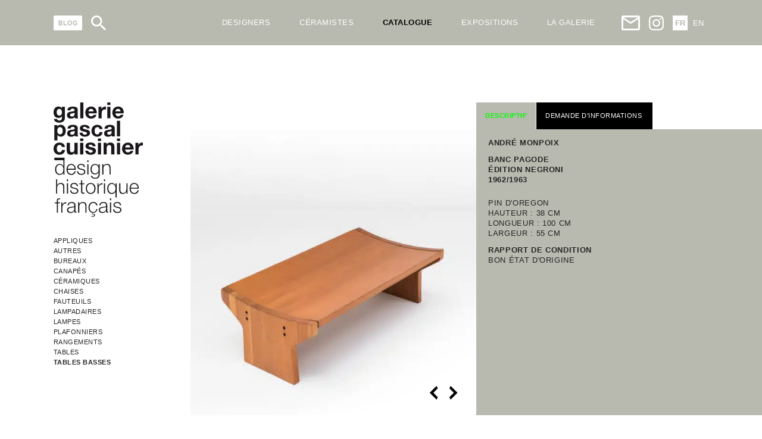

--- FILE ---
content_type: text/html; charset=UTF-8
request_url: https://galeriepascalcuisinier.com/catalogue/tables-basses/banc-pagode/
body_size: 22465
content:
<!DOCTYPE html>
<html xmlns="http://www.w3.org/1999/xhtml" lang="fr-FR">
<head>
    <meta charset="UTF-8" />
    <meta name="viewport" content="width=device-width, initial-scale=1, maximum-scale=1">
    <meta name="apple-mobile-web-app-capable" content="yes">
    <meta name="mobile-web-app-capable" content="yes">
    <meta name="format-detection" content="telephone=no">
    <meta http-equiv="X-UA-Compatible" content="IE=edge">
    <link rel="apple-touch-icon" sizes="180x180" href="/apple-touch-icon.png">
    <link rel="icon" type="image/png" sizes="32x32" href="/favicon-32x32.png">
    <link rel="icon" type="image/png" sizes="16x16" href="/favicon-16x16.png">
    <link rel="manifest" href="/site.webmanifest">
    <link rel="mask-icon" href="/safari-pinned-tab.svg" color="#5bbad5">
    <meta name="msapplication-TileColor" content="#da532c">
    <meta name="theme-color" content="#ffffff">
    <meta name='robots' content='index, follow, max-image-preview:large, max-snippet:-1, max-video-preview:-1' />
	<style>img:is([sizes="auto" i], [sizes^="auto," i]) { contain-intrinsic-size: 3000px 1500px }</style>
	<link rel="alternate" href="https://galeriepascalcuisinier.com/catalogue/tables-basses/banc-pagode/" hreflang="fr" />
<link rel="alternate" href="https://galeriepascalcuisinier.com/en/catalog/coffee-tables/pagode-bench/" hreflang="en" />

	<!-- This site is optimized with the Yoast SEO plugin v26.5 - https://yoast.com/wordpress/plugins/seo/ -->
	<title>Banc Pagode - Galerie Pascal Cuisinier</title>
	<link rel="canonical" href="https://galeriepascalcuisinier.com/catalogue/tables-basses/banc-pagode/" />
	<meta property="og:locale" content="fr_FR" />
	<meta property="og:locale:alternate" content="en_US" />
	<meta property="og:type" content="article" />
	<meta property="og:title" content="Banc Pagode - Galerie Pascal Cuisinier" />
	<meta property="og:url" content="https://galeriepascalcuisinier.com/catalogue/tables-basses/banc-pagode/" />
	<meta property="og:site_name" content="Galerie Pascal Cuisinier" />
	<meta property="article:modified_time" content="2023-10-24T16:30:18+00:00" />
	<meta property="og:image" content="https://galeriepascalcuisinier.com/assets/uploads/2020/04/monpoix-banc-negroni-2.jpg" />
	<meta property="og:image:width" content="662" />
	<meta property="og:image:height" content="992" />
	<meta property="og:image:type" content="image/jpeg" />
	<meta name="twitter:card" content="summary_large_image" />
	<script type="application/ld+json" class="yoast-schema-graph">{"@context":"https://schema.org","@graph":[{"@type":"WebPage","@id":"https://galeriepascalcuisinier.com/catalogue/tables-basses/banc-pagode/","url":"https://galeriepascalcuisinier.com/catalogue/tables-basses/banc-pagode/","name":"Banc Pagode - Galerie Pascal Cuisinier","isPartOf":{"@id":"https://galeriepascalcuisinier.com/#website"},"primaryImageOfPage":{"@id":"https://galeriepascalcuisinier.com/catalogue/tables-basses/banc-pagode/#primaryimage"},"image":{"@id":"https://galeriepascalcuisinier.com/catalogue/tables-basses/banc-pagode/#primaryimage"},"thumbnailUrl":"https://galeriepascalcuisinier.com/assets/uploads/2020/04/monpoix-banc-negroni-2.jpg","datePublished":"2020-04-29T12:37:53+00:00","dateModified":"2023-10-24T16:30:18+00:00","breadcrumb":{"@id":"https://galeriepascalcuisinier.com/catalogue/tables-basses/banc-pagode/#breadcrumb"},"inLanguage":"fr-FR","potentialAction":[{"@type":"ReadAction","target":["https://galeriepascalcuisinier.com/catalogue/tables-basses/banc-pagode/"]}]},{"@type":"ImageObject","inLanguage":"fr-FR","@id":"https://galeriepascalcuisinier.com/catalogue/tables-basses/banc-pagode/#primaryimage","url":"https://galeriepascalcuisinier.com/assets/uploads/2020/04/monpoix-banc-negroni-2.jpg","contentUrl":"https://galeriepascalcuisinier.com/assets/uploads/2020/04/monpoix-banc-negroni-2.jpg","width":662,"height":992,"caption":"Monpoix banc pagode Negroni"},{"@type":"BreadcrumbList","@id":"https://galeriepascalcuisinier.com/catalogue/tables-basses/banc-pagode/#breadcrumb","itemListElement":[{"@type":"ListItem","position":1,"name":"Homepage","item":"https://galeriepascalcuisinier.com/"},{"@type":"ListItem","position":2,"name":"Catalogue","item":"https://galeriepascalcuisinier.com/catalogue/"},{"@type":"ListItem","position":3,"name":"Banc Pagode"}]},{"@type":"WebSite","@id":"https://galeriepascalcuisinier.com/#website","url":"https://galeriepascalcuisinier.com/","name":"Galerie Pascal Cuisinier","description":"Design Historique Français","potentialAction":[{"@type":"SearchAction","target":{"@type":"EntryPoint","urlTemplate":"https://galeriepascalcuisinier.com/?s={search_term_string}"},"query-input":{"@type":"PropertyValueSpecification","valueRequired":true,"valueName":"search_term_string"}}],"inLanguage":"fr-FR"}]}</script>
	<!-- / Yoast SEO plugin. -->



<link rel='stylesheet' id='wp-block-library-css' href='https://galeriepascalcuisinier.com/yoursi/wp-includes/css/dist/block-library/style.min.css?ver=6.8.3' type='text/css' media='all' />
<style id='classic-theme-styles-inline-css' type='text/css'>
/*! This file is auto-generated */
.wp-block-button__link{color:#fff;background-color:#32373c;border-radius:9999px;box-shadow:none;text-decoration:none;padding:calc(.667em + 2px) calc(1.333em + 2px);font-size:1.125em}.wp-block-file__button{background:#32373c;color:#fff;text-decoration:none}
</style>
<style id='global-styles-inline-css' type='text/css'>
:root{--wp--preset--aspect-ratio--square: 1;--wp--preset--aspect-ratio--4-3: 4/3;--wp--preset--aspect-ratio--3-4: 3/4;--wp--preset--aspect-ratio--3-2: 3/2;--wp--preset--aspect-ratio--2-3: 2/3;--wp--preset--aspect-ratio--16-9: 16/9;--wp--preset--aspect-ratio--9-16: 9/16;--wp--preset--color--black: #000000;--wp--preset--color--cyan-bluish-gray: #abb8c3;--wp--preset--color--white: #ffffff;--wp--preset--color--pale-pink: #f78da7;--wp--preset--color--vivid-red: #cf2e2e;--wp--preset--color--luminous-vivid-orange: #ff6900;--wp--preset--color--luminous-vivid-amber: #fcb900;--wp--preset--color--light-green-cyan: #7bdcb5;--wp--preset--color--vivid-green-cyan: #00d084;--wp--preset--color--pale-cyan-blue: #8ed1fc;--wp--preset--color--vivid-cyan-blue: #0693e3;--wp--preset--color--vivid-purple: #9b51e0;--wp--preset--gradient--vivid-cyan-blue-to-vivid-purple: linear-gradient(135deg,rgba(6,147,227,1) 0%,rgb(155,81,224) 100%);--wp--preset--gradient--light-green-cyan-to-vivid-green-cyan: linear-gradient(135deg,rgb(122,220,180) 0%,rgb(0,208,130) 100%);--wp--preset--gradient--luminous-vivid-amber-to-luminous-vivid-orange: linear-gradient(135deg,rgba(252,185,0,1) 0%,rgba(255,105,0,1) 100%);--wp--preset--gradient--luminous-vivid-orange-to-vivid-red: linear-gradient(135deg,rgba(255,105,0,1) 0%,rgb(207,46,46) 100%);--wp--preset--gradient--very-light-gray-to-cyan-bluish-gray: linear-gradient(135deg,rgb(238,238,238) 0%,rgb(169,184,195) 100%);--wp--preset--gradient--cool-to-warm-spectrum: linear-gradient(135deg,rgb(74,234,220) 0%,rgb(151,120,209) 20%,rgb(207,42,186) 40%,rgb(238,44,130) 60%,rgb(251,105,98) 80%,rgb(254,248,76) 100%);--wp--preset--gradient--blush-light-purple: linear-gradient(135deg,rgb(255,206,236) 0%,rgb(152,150,240) 100%);--wp--preset--gradient--blush-bordeaux: linear-gradient(135deg,rgb(254,205,165) 0%,rgb(254,45,45) 50%,rgb(107,0,62) 100%);--wp--preset--gradient--luminous-dusk: linear-gradient(135deg,rgb(255,203,112) 0%,rgb(199,81,192) 50%,rgb(65,88,208) 100%);--wp--preset--gradient--pale-ocean: linear-gradient(135deg,rgb(255,245,203) 0%,rgb(182,227,212) 50%,rgb(51,167,181) 100%);--wp--preset--gradient--electric-grass: linear-gradient(135deg,rgb(202,248,128) 0%,rgb(113,206,126) 100%);--wp--preset--gradient--midnight: linear-gradient(135deg,rgb(2,3,129) 0%,rgb(40,116,252) 100%);--wp--preset--font-size--small: 13px;--wp--preset--font-size--medium: 20px;--wp--preset--font-size--large: 36px;--wp--preset--font-size--x-large: 42px;--wp--preset--spacing--20: 0.44rem;--wp--preset--spacing--30: 0.67rem;--wp--preset--spacing--40: 1rem;--wp--preset--spacing--50: 1.5rem;--wp--preset--spacing--60: 2.25rem;--wp--preset--spacing--70: 3.38rem;--wp--preset--spacing--80: 5.06rem;--wp--preset--shadow--natural: 6px 6px 9px rgba(0, 0, 0, 0.2);--wp--preset--shadow--deep: 12px 12px 50px rgba(0, 0, 0, 0.4);--wp--preset--shadow--sharp: 6px 6px 0px rgba(0, 0, 0, 0.2);--wp--preset--shadow--outlined: 6px 6px 0px -3px rgba(255, 255, 255, 1), 6px 6px rgba(0, 0, 0, 1);--wp--preset--shadow--crisp: 6px 6px 0px rgba(0, 0, 0, 1);}:where(.is-layout-flex){gap: 0.5em;}:where(.is-layout-grid){gap: 0.5em;}body .is-layout-flex{display: flex;}.is-layout-flex{flex-wrap: wrap;align-items: center;}.is-layout-flex > :is(*, div){margin: 0;}body .is-layout-grid{display: grid;}.is-layout-grid > :is(*, div){margin: 0;}:where(.wp-block-columns.is-layout-flex){gap: 2em;}:where(.wp-block-columns.is-layout-grid){gap: 2em;}:where(.wp-block-post-template.is-layout-flex){gap: 1.25em;}:where(.wp-block-post-template.is-layout-grid){gap: 1.25em;}.has-black-color{color: var(--wp--preset--color--black) !important;}.has-cyan-bluish-gray-color{color: var(--wp--preset--color--cyan-bluish-gray) !important;}.has-white-color{color: var(--wp--preset--color--white) !important;}.has-pale-pink-color{color: var(--wp--preset--color--pale-pink) !important;}.has-vivid-red-color{color: var(--wp--preset--color--vivid-red) !important;}.has-luminous-vivid-orange-color{color: var(--wp--preset--color--luminous-vivid-orange) !important;}.has-luminous-vivid-amber-color{color: var(--wp--preset--color--luminous-vivid-amber) !important;}.has-light-green-cyan-color{color: var(--wp--preset--color--light-green-cyan) !important;}.has-vivid-green-cyan-color{color: var(--wp--preset--color--vivid-green-cyan) !important;}.has-pale-cyan-blue-color{color: var(--wp--preset--color--pale-cyan-blue) !important;}.has-vivid-cyan-blue-color{color: var(--wp--preset--color--vivid-cyan-blue) !important;}.has-vivid-purple-color{color: var(--wp--preset--color--vivid-purple) !important;}.has-black-background-color{background-color: var(--wp--preset--color--black) !important;}.has-cyan-bluish-gray-background-color{background-color: var(--wp--preset--color--cyan-bluish-gray) !important;}.has-white-background-color{background-color: var(--wp--preset--color--white) !important;}.has-pale-pink-background-color{background-color: var(--wp--preset--color--pale-pink) !important;}.has-vivid-red-background-color{background-color: var(--wp--preset--color--vivid-red) !important;}.has-luminous-vivid-orange-background-color{background-color: var(--wp--preset--color--luminous-vivid-orange) !important;}.has-luminous-vivid-amber-background-color{background-color: var(--wp--preset--color--luminous-vivid-amber) !important;}.has-light-green-cyan-background-color{background-color: var(--wp--preset--color--light-green-cyan) !important;}.has-vivid-green-cyan-background-color{background-color: var(--wp--preset--color--vivid-green-cyan) !important;}.has-pale-cyan-blue-background-color{background-color: var(--wp--preset--color--pale-cyan-blue) !important;}.has-vivid-cyan-blue-background-color{background-color: var(--wp--preset--color--vivid-cyan-blue) !important;}.has-vivid-purple-background-color{background-color: var(--wp--preset--color--vivid-purple) !important;}.has-black-border-color{border-color: var(--wp--preset--color--black) !important;}.has-cyan-bluish-gray-border-color{border-color: var(--wp--preset--color--cyan-bluish-gray) !important;}.has-white-border-color{border-color: var(--wp--preset--color--white) !important;}.has-pale-pink-border-color{border-color: var(--wp--preset--color--pale-pink) !important;}.has-vivid-red-border-color{border-color: var(--wp--preset--color--vivid-red) !important;}.has-luminous-vivid-orange-border-color{border-color: var(--wp--preset--color--luminous-vivid-orange) !important;}.has-luminous-vivid-amber-border-color{border-color: var(--wp--preset--color--luminous-vivid-amber) !important;}.has-light-green-cyan-border-color{border-color: var(--wp--preset--color--light-green-cyan) !important;}.has-vivid-green-cyan-border-color{border-color: var(--wp--preset--color--vivid-green-cyan) !important;}.has-pale-cyan-blue-border-color{border-color: var(--wp--preset--color--pale-cyan-blue) !important;}.has-vivid-cyan-blue-border-color{border-color: var(--wp--preset--color--vivid-cyan-blue) !important;}.has-vivid-purple-border-color{border-color: var(--wp--preset--color--vivid-purple) !important;}.has-vivid-cyan-blue-to-vivid-purple-gradient-background{background: var(--wp--preset--gradient--vivid-cyan-blue-to-vivid-purple) !important;}.has-light-green-cyan-to-vivid-green-cyan-gradient-background{background: var(--wp--preset--gradient--light-green-cyan-to-vivid-green-cyan) !important;}.has-luminous-vivid-amber-to-luminous-vivid-orange-gradient-background{background: var(--wp--preset--gradient--luminous-vivid-amber-to-luminous-vivid-orange) !important;}.has-luminous-vivid-orange-to-vivid-red-gradient-background{background: var(--wp--preset--gradient--luminous-vivid-orange-to-vivid-red) !important;}.has-very-light-gray-to-cyan-bluish-gray-gradient-background{background: var(--wp--preset--gradient--very-light-gray-to-cyan-bluish-gray) !important;}.has-cool-to-warm-spectrum-gradient-background{background: var(--wp--preset--gradient--cool-to-warm-spectrum) !important;}.has-blush-light-purple-gradient-background{background: var(--wp--preset--gradient--blush-light-purple) !important;}.has-blush-bordeaux-gradient-background{background: var(--wp--preset--gradient--blush-bordeaux) !important;}.has-luminous-dusk-gradient-background{background: var(--wp--preset--gradient--luminous-dusk) !important;}.has-pale-ocean-gradient-background{background: var(--wp--preset--gradient--pale-ocean) !important;}.has-electric-grass-gradient-background{background: var(--wp--preset--gradient--electric-grass) !important;}.has-midnight-gradient-background{background: var(--wp--preset--gradient--midnight) !important;}.has-small-font-size{font-size: var(--wp--preset--font-size--small) !important;}.has-medium-font-size{font-size: var(--wp--preset--font-size--medium) !important;}.has-large-font-size{font-size: var(--wp--preset--font-size--large) !important;}.has-x-large-font-size{font-size: var(--wp--preset--font-size--x-large) !important;}
:where(.wp-block-post-template.is-layout-flex){gap: 1.25em;}:where(.wp-block-post-template.is-layout-grid){gap: 1.25em;}
:where(.wp-block-columns.is-layout-flex){gap: 2em;}:where(.wp-block-columns.is-layout-grid){gap: 2em;}
:root :where(.wp-block-pullquote){font-size: 1.5em;line-height: 1.6;}
</style>
<link data-minify="1" rel='stylesheet' id='dashicons-css' href='https://galeriepascalcuisinier.com/assets/cache/min/1/yoursi/wp-includes/css/dashicons.min.css?ver=1768225808' type='text/css' media='all' />
<link data-minify="1" rel='stylesheet' id='reset-css' href='https://galeriepascalcuisinier.com/assets/cache/min/1/assets/uploads/wp-less/french-design/css/reset-e5b56a4498.css?ver=1768225808' type='text/css' media='all' />
<link data-minify="1" rel='stylesheet' id='french-design-css' href='https://galeriepascalcuisinier.com/assets/cache/min/1/assets/uploads/wp-less/french-design/css/french-design-baf0b9f1ce.css?ver=1768225808' type='text/css' media='all' />
<link data-minify="1" rel='stylesheet' id='single-css' href='https://galeriepascalcuisinier.com/assets/cache/min/1/assets/uploads/wp-less/french-design/css/single-f5b7304e06.css?ver=1768225808' type='text/css' media='all' />
<link data-minify="1" rel='stylesheet' id='sib-front-css-css' href='https://galeriepascalcuisinier.com/assets/cache/min/1/assets/plugins/mailin/css/mailin-front.css?ver=1767707405' type='text/css' media='all' />
<script type="text/javascript" src="https://galeriepascalcuisinier.com/yoursi/wp-includes/js/jquery/jquery.min.js?ver=3.7.1" id="jquery-core-js"></script>
<script type="text/javascript" src="https://galeriepascalcuisinier.com/yoursi/wp-includes/js/jquery/jquery-migrate.min.js?ver=3.4.1" id="jquery-migrate-js"></script>
<script type="text/javascript" id="sib-front-js-js-extra">
/* <![CDATA[ */
var sibErrMsg = {"invalidMail":"Please fill out valid email address","requiredField":"Please fill out required fields","invalidDateFormat":"Please fill out valid date format","invalidSMSFormat":"Please fill out valid phone number"};
var ajax_sib_front_object = {"ajax_url":"https:\/\/galeriepascalcuisinier.com\/yoursi\/wp-admin\/admin-ajax.php","ajax_nonce":"6a8ebd862f","flag_url":"https:\/\/galeriepascalcuisinier.com\/assets\/plugins\/mailin\/img\/flags\/"};
/* ]]> */
</script>
<script data-minify="1" type="text/javascript" src="https://galeriepascalcuisinier.com/assets/cache/min/1/assets/plugins/mailin/js/mailin-front.js?ver=1760000922" id="sib-front-js-js"></script>
<link rel="https://api.w.org/" href="https://galeriepascalcuisinier.com/wp-json/" /><link rel="alternate" title="JSON" type="application/json" href="https://galeriepascalcuisinier.com/wp-json/wp/v2/catalogue/367" />
	<link rel='dns-prefetch' href='//www.googletagmanager.com'>
	
	<script>(function(w,d,s,l,i){w[l]=w[l]||[];w[l].push({'gtm.start':
new Date().getTime(),event:'gtm.js'});var f=d.getElementsByTagName(s)[0],
j=d.createElement(s),dl=l!='dataLayer'?'&l='+l:'';j.async=true;j.src=
'//www.googletagmanager.com/gtm.js?id='+i+dl;f.parentNode.insertBefore(j,f);
})(window,document,'script','dataLayer','GTM-P55L6TC');</script>
 
<meta name="generator" content="WP Rocket 3.20.0.2" data-wpr-features="wpr_minify_js wpr_minify_css wpr_preload_links wpr_desktop" /></head>


<body id="body" class="wp-singular catalogue-template-default single single-catalogue postid-367 wp-theme-french-design">
    <noscript><iframe src="https://www.googletagmanager.com/ns.html?id=GTM-P55L6TC" height="0" width="0" style="display:none;visibility:hidden"></iframe></noscript>
    <div data-rocket-location-hash="93b9c55a76db46220508acbe442d05f2" class="container">
    <header data-rocket-location-hash="376287218b6ead3b5b6fc67b7e0c0376">
        <div data-rocket-location-hash="0322d710534c4d5fb4dc587b04b9c0b1" class="wrapper">
            <div class="header">
                <div class="part-left">
                    <div class="blog ico-header">
                        <a href="https://galeriepascalcuisinier.com/blog/" title="BLOG">
                            <svg xmlns="http://www.w3.org/2000/svg" viewBox="0 0 60.01 30.74"><defs><style>.blog-bg{fill:#fff;}.text{fill:#B8B9AF;}</style></defs><g id="b664e259-737f-44e5-b3b6-750e08b285b7" data-name="Calque 2"><g id="a26c7747-2fe6-44a0-8f0d-1fef646f3b55" data-name="Calque 1"><rect class="blog-bg" width="60.01" height="30.74" rx="3.19"/><path class="text" d="M10.48,10.55h3.85a11.51,11.51,0,0,1,1.71.1,2.45,2.45,0,0,1,1,.4,2.48,2.48,0,0,1,.74.8,2.17,2.17,0,0,1,.3,1.13,2.2,2.2,0,0,1-.37,1.24,2.25,2.25,0,0,1-1,.85,2.57,2.57,0,0,1,1.35.87,2.35,2.35,0,0,1,.47,1.45,2.78,2.78,0,0,1-.31,1.28,2.45,2.45,0,0,1-.83,1,2.76,2.76,0,0,1-1.3.46c-.33,0-1.11.06-2.35.07H10.48Zm1.95,1.61v2.23H13.7c.76,0,1.23,0,1.41,0A1.28,1.28,0,0,0,15.9,14a1,1,0,0,0,.29-.76,1,1,0,0,0-1-1.06c-.2,0-.75,0-1.66,0Zm0,3.83v2.57h1.8a8.63,8.63,0,0,0,1.33-.06,1.21,1.21,0,0,0,.71-.38,1.19,1.19,0,0,0,.27-.82,1.23,1.23,0,0,0-.21-.73,1.17,1.17,0,0,0-.61-.44A6.19,6.19,0,0,0,14,16Z"/><path class="text" d="M20.91,20.19V10.63h1.94v7.93h4.84v1.63Z"/><path class="text" d="M29.34,15.43A6,6,0,0,1,29.78,13a4.52,4.52,0,0,1,.89-1.32,3.82,3.82,0,0,1,1.25-.87A5.34,5.34,0,0,1,34,10.39a4.53,4.53,0,0,1,3.41,1.32,5.08,5.08,0,0,1,1.28,3.67A5.06,5.06,0,0,1,37.41,19,4.48,4.48,0,0,1,34,20.35,4.57,4.57,0,0,1,30.6,19,5,5,0,0,1,29.34,15.43Zm2-.07a3.57,3.57,0,0,0,.76,2.48,2.58,2.58,0,0,0,3.82,0,3.67,3.67,0,0,0,.75-2.51,3.57,3.57,0,0,0-.73-2.47A2.42,2.42,0,0,0,34,12.05a2.46,2.46,0,0,0-1.93.83A3.59,3.59,0,0,0,31.34,15.36Z"/><path class="text" d="M45.34,16.65V15h4.19v3.84a5.4,5.4,0,0,1-1.77,1,6.49,6.49,0,0,1-2.35.45,5.32,5.32,0,0,1-2.64-.63,4.06,4.06,0,0,1-1.68-1.82,5.79,5.79,0,0,1-.57-2.56,5.55,5.55,0,0,1,.63-2.68A4.27,4.27,0,0,1,43,10.87a5,5,0,0,1,2.3-.48,4.64,4.64,0,0,1,2.81.75,3.4,3.4,0,0,1,1.29,2.08l-1.93.36a2.06,2.06,0,0,0-.76-1.12,2.37,2.37,0,0,0-1.41-.41,2.61,2.61,0,0,0-2,.81,3.42,3.42,0,0,0-.76,2.4,3.76,3.76,0,0,0,.77,2.57,2.54,2.54,0,0,0,2,.86,3.36,3.36,0,0,0,1.23-.24,4.35,4.35,0,0,0,1.05-.58V16.65Z"/></g></g></svg>                        </a>
                    </div>
                    <div class="search ico-header">
                        <svg xmlns="http://www.w3.org/2000/svg" viewBox="0 0 60 60"><defs><style>.fba90693-7e1c-4736-87ba-2e5c4a64c7d0{fill:#fff;}</style></defs><g id="fcc4d79e-6c9c-4b8b-bedb-616339383295" data-name="Calque 2"><g id="f83c9e30-0edd-448d-a565-9953fbd5b6ec" data-name="Calque 1"><path class="fba90693-7e1c-4736-87ba-2e5c4a64c7d0" d="M42.88,37.74H40.17l-1-.93a22.34,22.34,0,1,0-2.4,2.4l.93,1v2.71L54.89,60,60,54.89Zm-20.58,0A15.44,15.44,0,1,1,37.74,22.3,15.42,15.42,0,0,1,22.3,37.74"/></g></g></svg>                    </div>


                    <div class="burger ico-header">
                        <!-- Generator: Adobe Illustrator 19.0.0, SVG Export Plug-In . SVG Version: 6.00 Build 0)  -->
<svg version="1.1" id="Capa_1" xmlns="http://www.w3.org/2000/svg" xmlns:xlink="http://www.w3.org/1999/xlink" x="0px" y="0px"
	 viewBox="0 0 384 384" style="enable-background:new 0 0 384 384;" xml:space="preserve">
<g>
	<g>
		<g>
			<rect x="0" y="277.333" width="384" height="42.667"/>
			<rect x="0" y="170.667" width="384" height="42.667"/>
			<rect x="0" y="64" width="384" height="42.667"/>
		</g>
	</g>
</g>
</svg>
                    </div>
                </div>
                
                <form role="search" method="get" class="search-form hidden" action="https://galeriepascalcuisinier.com/">
                   <input type="search" class="search-field"
                            placeholder="Recherche ..."
                            value="" name="s" />

                </form>
     

                <nav class="menu-fr-header-nav-container"><ul id="menu-fr-header-nav" class="menu"><li id="menu-item-6104" class="is_mobile menu-item menu-item-type-custom menu-item-object-custom menu-item-6104"><a href="/">< Accueil</a></li>
<li id="menu-item-183" class="vert menu-item menu-item-type-post_type_archive menu-item-object-designer menu-item-has-children menu-item-183"><a href="https://galeriepascalcuisinier.com/designer/">Designers</a>
<ul class="sub-menu">
	<li id="menu-item-170" class="menu-item menu-item-type-post_type menu-item-object-designer menu-item-170"><a href="https://galeriepascalcuisinier.com/designer/janine-abraham-dirk-jan-rol/">J. Abraham &#038; D. Jan Rol</a></li>
	<li id="menu-item-176" class="menu-item menu-item-type-post_type menu-item-object-designer menu-item-176"><a href="https://galeriepascalcuisinier.com/designer/rene-jean-caillette/">René-Jean Caillette</a></li>
	<li id="menu-item-177" class="menu-item menu-item-type-post_type menu-item-object-designer menu-item-177"><a href="https://galeriepascalcuisinier.com/designer/robert-mathieu/">Robert Mathieu</a></li>
	<li id="menu-item-174" class="menu-item menu-item-type-post_type menu-item-object-designer menu-item-174"><a href="https://galeriepascalcuisinier.com/designer/pierre-guariche/">Pierre Guariche</a></li>
	<li id="menu-item-166" class="menu-item menu-item-type-post_type menu-item-object-designer menu-item-166"><a href="https://galeriepascalcuisinier.com/designer/andre-monpoix/">André Monpoix</a></li>
	<li id="menu-item-165" class="menu-item menu-item-type-post_type menu-item-object-designer menu-item-165"><a href="https://galeriepascalcuisinier.com/designer/alain-richard/">Alain Richard</a></li>
	<li id="menu-item-169" class="menu-item menu-item-type-post_type menu-item-object-designer menu-item-169"><a href="https://galeriepascalcuisinier.com/designer/jacques-biny/">Jacques Biny</a></li>
	<li id="menu-item-168" class="menu-item menu-item-type-post_type menu-item-object-designer menu-item-168"><a href="https://galeriepascalcuisinier.com/designer/antoine-philippon-et-jacqueline-lecoq/">A. Philippon &#038; J. Lecoq</a></li>
	<li id="menu-item-173" class="menu-item menu-item-type-post_type menu-item-object-designer menu-item-173"><a href="https://galeriepascalcuisinier.com/designer/michel-mortier/">Michel Mortier</a></li>
	<li id="menu-item-167" class="menu-item menu-item-type-post_type menu-item-object-designer menu-item-167"><a href="https://galeriepascalcuisinier.com/designer/andre-simard/">André Simard</a></li>
	<li id="menu-item-171" class="menu-item menu-item-type-post_type menu-item-object-designer menu-item-171"><a href="https://galeriepascalcuisinier.com/designer/joseph-andre-motte/">Joseph-André Motte</a></li>
	<li id="menu-item-3951" class="menu-item menu-item-type-post_type_archive menu-item-object-designer menu-item-3951"><a href="https://galeriepascalcuisinier.com/designer/">Tous les designers</a></li>
</ul>
</li>
<li id="menu-item-7241" class="menu-item menu-item-type-post_type_archive menu-item-object-ceramist menu-item-has-children menu-item-7241"><a href="https://galeriepascalcuisinier.com/ceramiste/">Céramistes</a>
<ul class="sub-menu">
	<li id="menu-item-7515" class="menu-item menu-item-type-post_type menu-item-object-ceramist menu-item-7515"><a href="https://galeriepascalcuisinier.com/ceramiste/les-2-potiers/">Les 2 Potiers</a></li>
	<li id="menu-item-7513" class="menu-item menu-item-type-post_type menu-item-object-ceramist menu-item-7513"><a href="https://galeriepascalcuisinier.com/ceramiste/jacques-blin/">Jacques Blin</a></li>
	<li id="menu-item-7518" class="menu-item menu-item-type-post_type menu-item-object-ceramist menu-item-7518"><a href="https://galeriepascalcuisinier.com/ceramiste/robert-deblander/">Robert Deblander</a></li>
	<li id="menu-item-7509" class="menu-item menu-item-type-post_type menu-item-object-ceramist menu-item-7509"><a href="https://galeriepascalcuisinier.com/ceramiste/barbara-delfosse/">Barbara Delfosse</a></li>
	<li id="menu-item-7517" class="menu-item menu-item-type-post_type menu-item-object-ceramist menu-item-7517"><a href="https://galeriepascalcuisinier.com/ceramiste/pierre-digan/">Pierre Digan</a></li>
	<li id="menu-item-7510" class="menu-item menu-item-type-post_type menu-item-object-ceramist menu-item-7510"><a href="https://galeriepascalcuisinier.com/en/ceramist/elisabeth-joulia/">Elisabeth Joulia</a></li>
	<li id="menu-item-7516" class="menu-item menu-item-type-post_type menu-item-object-ceramist menu-item-7516"><a href="https://galeriepascalcuisinier.com/ceramiste/michel-leveque/">Michel Lévêque</a></li>
	<li id="menu-item-7519" class="menu-item menu-item-type-post_type menu-item-object-ceramist menu-item-7519"><a href="https://galeriepascalcuisinier.com/en/ceramist/yves-mohy/">Yves Mohy</a></li>
	<li id="menu-item-7512" class="menu-item menu-item-type-post_type menu-item-object-ceramist menu-item-7512"><a href="https://galeriepascalcuisinier.com/en/ceramist/jacques-dani-ruelland/">Jacques &#038; Dani Ruelland</a></li>
	<li id="menu-item-7511" class="menu-item menu-item-type-post_type menu-item-object-ceramist menu-item-7511"><a href="https://galeriepascalcuisinier.com/en/ceramist/gustave-tiffoche/">Gustave Tiffoche</a></li>
	<li id="menu-item-7514" class="menu-item menu-item-type-post_type menu-item-object-ceramist menu-item-7514"><a href="https://galeriepascalcuisinier.com/ceramiste/la-borne/">La Borne</a></li>
	<li id="menu-item-7242" class="menu-item menu-item-type-post_type_archive menu-item-object-ceramist menu-item-7242"><a href="https://galeriepascalcuisinier.com/ceramiste/">Tous les céramistes</a></li>
</ul>
</li>
<li id="menu-item-327" class="cyan menu-item menu-item-type-post_type_archive menu-item-object-catalogue menu-item-has-children current-menu-ancestor menu-item-327"><a href="https://galeriepascalcuisinier.com/catalogue/">Catalogue</a>
<ul class="sub-menu">
	<li id="menu-item-200" class="menu-item menu-item-type-taxonomy menu-item-object-catalogue_category menu-item-200"><a href="https://galeriepascalcuisinier.com/catalogue/appliques/">Appliques</a></li>
	<li id="menu-item-201" class="menu-item menu-item-type-taxonomy menu-item-object-catalogue_category menu-item-201"><a href="https://galeriepascalcuisinier.com/catalogue/bureaux/">Bureaux</a></li>
	<li id="menu-item-6060" class="menu-item menu-item-type-taxonomy menu-item-object-catalogue_category menu-item-6060"><a href="https://galeriepascalcuisinier.com/catalogue/canapes/">Canapés</a></li>
	<li id="menu-item-7240" class="menu-item menu-item-type-taxonomy menu-item-object-catalogue_category menu-item-7240"><a href="https://galeriepascalcuisinier.com/catalogue/ceramiques/">Céramiques</a></li>
	<li id="menu-item-202" class="menu-item menu-item-type-taxonomy menu-item-object-catalogue_category menu-item-202"><a href="https://galeriepascalcuisinier.com/catalogue/chaises/">Chaises</a></li>
	<li id="menu-item-203" class="menu-item menu-item-type-taxonomy menu-item-object-catalogue_category menu-item-203"><a href="https://galeriepascalcuisinier.com/catalogue/fauteuils/">Fauteuils</a></li>
	<li id="menu-item-6061" class="menu-item menu-item-type-taxonomy menu-item-object-catalogue_category menu-item-6061"><a href="https://galeriepascalcuisinier.com/catalogue/lampadaires/">Lampadaires</a></li>
	<li id="menu-item-205" class="menu-item menu-item-type-taxonomy menu-item-object-catalogue_category menu-item-205"><a href="https://galeriepascalcuisinier.com/catalogue/lampes/">Lampes</a></li>
	<li id="menu-item-6063" class="menu-item menu-item-type-taxonomy menu-item-object-catalogue_category menu-item-6063"><a href="https://galeriepascalcuisinier.com/catalogue/plafonniers/">Plafonniers</a></li>
	<li id="menu-item-209" class="menu-item menu-item-type-taxonomy menu-item-object-catalogue_category menu-item-209"><a href="https://galeriepascalcuisinier.com/catalogue/tables/">Tables</a></li>
	<li id="menu-item-210" class="menu-item menu-item-type-taxonomy menu-item-object-catalogue_category current-catalogue-ancestor current-menu-parent current-catalogue-parent menu-item-210"><a href="https://galeriepascalcuisinier.com/catalogue/tables-basses/">Tables basses</a></li>
	<li id="menu-item-208" class="menu-item menu-item-type-taxonomy menu-item-object-catalogue_category menu-item-208"><a href="https://galeriepascalcuisinier.com/catalogue/rangements/">Rangements</a></li>
</ul>
</li>
<li id="menu-item-326" class="magenta menu-item menu-item-type-post_type_archive menu-item-object-exposition menu-item-has-children menu-item-326"><a href="https://galeriepascalcuisinier.com/exposition/">Expositions</a>
<ul class="sub-menu">
	<li id="menu-item-10159" class="menu-item menu-item-type-post_type menu-item-object-exposition menu-item-10159"><a href="https://galeriepascalcuisinier.com/exposition/2024/design-francais-1950-la-generation-des-jeunes-loups/">Design français 1950, La génération des jeunes loups</a></li>
	<li id="menu-item-5788" class="menu-item menu-item-type-post_type menu-item-object-exposition menu-item-5788"><a href="https://galeriepascalcuisinier.com/exposition/2021/robert-mathieu-partie-ii/">Robert Mathieu #Partie II</a></li>
	<li id="menu-item-5780" class="menu-item menu-item-type-post_type menu-item-object-exposition menu-item-5780"><a href="https://galeriepascalcuisinier.com/exposition/2017/abraham-rol/">Abraham &#038; Rol</a></li>
	<li id="menu-item-5781" class="menu-item menu-item-type-post_type menu-item-object-exposition menu-item-5781"><a href="https://galeriepascalcuisinier.com/exposition/2009/alain-richard/">Alain Richard</a></li>
	<li id="menu-item-5779" class="menu-item menu-item-type-post_type menu-item-object-exposition menu-item-5779"><a href="https://galeriepascalcuisinier.com/exposition/2017/a-r-p/">A.R.P.</a></li>
	<li id="menu-item-5782" class="menu-item menu-item-type-post_type menu-item-object-exposition menu-item-5782"><a href="https://galeriepascalcuisinier.com/exposition/2015/jacques-biny-createur-editeur/">Jacques Biny</a></li>
	<li id="menu-item-5787" class="menu-item menu-item-type-post_type menu-item-object-exposition menu-item-5787"><a href="https://galeriepascalcuisinier.com/exposition/2016/rene-jean-caillette/">René-Jean Caillette</a></li>
	<li id="menu-item-5785" class="menu-item menu-item-type-post_type menu-item-object-exposition menu-item-5785"><a href="https://galeriepascalcuisinier.com/exposition/2020/pierre-guariche/">Pierre Guariche</a></li>
	<li id="menu-item-5783" class="menu-item menu-item-type-post_type menu-item-object-exposition menu-item-5783"><a href="https://galeriepascalcuisinier.com/exposition/2010/meubles-tv/">Meubles TV</a></li>
	<li id="menu-item-5784" class="menu-item menu-item-type-post_type menu-item-object-exposition menu-item-5784"><a href="https://galeriepascalcuisinier.com/exposition/2016/michel-mortier/">Michel Mortier</a></li>
	<li id="menu-item-5803" class="menu-item menu-item-type-post_type menu-item-object-exposition menu-item-5803"><a href="https://galeriepascalcuisinier.com/exposition/2016/pierre-paulin/">Pierre Paulin</a></li>
	<li id="menu-item-3980" class="menu-item menu-item-type-post_type_archive menu-item-object-exposition menu-item-3980"><a href="https://galeriepascalcuisinier.com/exposition/">Toutes les expositions</a></li>
</ul>
</li>
<li id="menu-item-237" class="magenta menu-item menu-item-type-post_type menu-item-object-page menu-item-has-children menu-item-237"><a href="https://galeriepascalcuisinier.com/la-galerie/">LA GALERIE</a>
<ul class="sub-menu">
	<li id="menu-item-182" class="magenta menu-item menu-item-type-post_type menu-item-object-page menu-item-182"><a href="https://galeriepascalcuisinier.com/la-galerie/">LA GALERIE</a></li>
	<li id="menu-item-236" class="magenta menu-item menu-item-type-post_type menu-item-object-page menu-item-236"><a href="https://galeriepascalcuisinier.com/contact/" title="INFORMATIONS PRATIQUES">Contact</a></li>
	<li id="menu-item-3965" class="menu-item menu-item-type-post_type menu-item-object-page menu-item-3965"><a href="https://galeriepascalcuisinier.com/contact-presse/">Contact presse</a></li>
	<li id="menu-item-1007" class="menu-item menu-item-type-post_type_archive menu-item-object-presse menu-item-1007"><a href="https://galeriepascalcuisinier.com/presse/">Revue de presse</a></li>
	<li id="menu-item-960" class="menu-item menu-item-type-post_type_archive menu-item-object-publication menu-item-960"><a href="https://galeriepascalcuisinier.com/publication/">Publications</a></li>
</ul>
</li>
</ul></nav>
                <div class="newsletter ico-header">
                    <a href="https://galeriepascalcuisinier.com/contact/">
                        <svg xmlns="http://www.w3.org/2000/svg" viewBox="0 0 60 48"><g id="b333468d-48ee-49d4-a60b-634f64457815" data-name="Calque 2"><g id="bb88076c-ad9d-4668-a5c0-a3719f85689a" data-name="Calque 1"><path class="f353b066-d414-4cc3-8f17-748419f1dd14" d="M60,6a6,6,0,0,0-6-6H6A6,6,0,0,0,0,6V42a6,6,0,0,0,6,6H54a6,6,0,0,0,6-6ZM54,6,30,21,6,6Zm0,36H6V12L30,27,54,12Z"/></g></g></svg>                    </a>
                </div>


                <div class="social ico-header">
                    <a href="https://www.instagram.com/galeriepascalcuisinier/" target="_blank">
                        <svg xmlns="http://www.w3.org/2000/svg" viewBox="0 0 60 60.01"><defs><style>.a55221f3-51e1-4d91-a4ec-5e1a32e4737b{fill:#fff;}</style></defs><g id="af83f19e-43f4-4548-8a31-8a0c44793d1b" data-name="Calque 2"><g id="a3187af8-437f-4fc8-bae3-a6cb46eb2b34" data-name="Calque 1"><path class="a55221f3-51e1-4d91-a4ec-5e1a32e4737b" d="M30,5.41c8,0,9,0,12.12.17a16.61,16.61,0,0,1,5.58,1,10,10,0,0,1,5.69,5.7,16.59,16.59,0,0,1,1,5.57C54.56,21,54.6,22,54.6,30s0,9-.18,12.13a16.59,16.59,0,0,1-1,5.57,10,10,0,0,1-5.69,5.7,17.15,17.15,0,0,1-5.58,1C39,54.57,38,54.6,30,54.6s-9,0-12.12-.17a17.15,17.15,0,0,1-5.58-1,9.43,9.43,0,0,1-3.44-2.25A9.38,9.38,0,0,1,6.61,47.7a16.59,16.59,0,0,1-1-5.57C5.44,39,5.4,38,5.4,30s0-9,.18-12.12a16.59,16.59,0,0,1,1-5.57A9.38,9.38,0,0,1,8.86,8.86,9.43,9.43,0,0,1,12.3,6.61a16.61,16.61,0,0,1,5.58-1C21,5.44,22,5.41,30,5.41M30,0c-8.15,0-9.17,0-12.37.18a22.2,22.2,0,0,0-7.28,1.39A14.81,14.81,0,0,0,5,5a14.8,14.8,0,0,0-3.46,5.31A21.94,21.94,0,0,0,.18,17.63C0,20.83,0,21.86,0,30s0,9.18.18,12.37a22,22,0,0,0,1.39,7.29,15.33,15.33,0,0,0,8.78,8.77,21.91,21.91,0,0,0,7.28,1.4C20.83,60,21.85,60,30,60s9.17,0,12.37-.18a21.91,21.91,0,0,0,7.28-1.4,15.33,15.33,0,0,0,8.78-8.77,22,22,0,0,0,1.39-7.29C60,39.18,60,38.15,60,30s0-9.17-.18-12.37a21.94,21.94,0,0,0-1.39-7.28A14.8,14.8,0,0,0,55,5a14.81,14.81,0,0,0-5.32-3.47A22.2,22.2,0,0,0,42.37.18C39.17,0,38.15,0,30,0"/><path class="a55221f3-51e1-4d91-a4ec-5e1a32e4737b" d="M30,14.6A15.41,15.41,0,1,0,45.41,30,15.4,15.4,0,0,0,30,14.6M30,40A10,10,0,1,1,40,30,10,10,0,0,1,30,40"/><path class="a55221f3-51e1-4d91-a4ec-5e1a32e4737b" d="M49.61,14a3.6,3.6,0,1,1-3.6-3.6,3.6,3.6,0,0,1,3.6,3.6"/></g></g></svg>                    </a>
                </div>

                <ul class="language">
                    	<li class="lang-item lang-item-2 lang-item-fr current-lang lang-item-first"><a lang="fr-FR" hreflang="fr-FR" href="https://galeriepascalcuisinier.com/catalogue/tables-basses/banc-pagode/" aria-current="true">fr</a></li>
	<li class="lang-item lang-item-5 lang-item-en"><a lang="en-US" hreflang="en-US" href="https://galeriepascalcuisinier.com/en/catalog/coffee-tables/pagode-bench/">en</a></li>
                </ul>

            </div>
        </div>
    </header>

    <main data-rocket-location-hash="016c3bf74637f00508f34b0c76814a15" role="main">
        <div data-rocket-location-hash="9b821c72fad746128be13f802ec59ff7" class="wrapper">
            <div class="content-container">


 




<aside class="sidebar">
    <div class="identity">
    <a href="https://galeriepascalcuisinier.com" title="Galerie Pascal Cuisinier - Design Historique Français"><svg xmlns="http://www.w3.org/2000/svg" viewBox="0 0 83.34 106.42"><defs><style>.a{isolation:isolate;}.b{mix-blend-mode:multiply;}.c{fill:#1a171b;}</style></defs><g class="a"><g class="b"><path class="c" d="M2.45,65.86A3.81,3.81,0,0,0,3.8,67a4.36,4.36,0,0,0,1.9.4,3.81,3.81,0,0,0,1-.15,4.41,4.41,0,0,0,1-.42,3.71,3.71,0,0,0,.82-.66,2.56,2.56,0,0,0,.54-.85l0,0h.14v1.84h1V53.76H9.18v5.58H9v0a2.66,2.66,0,0,0-.53-.91,3.5,3.5,0,0,0-.78-.65,3.37,3.37,0,0,0-1-.4,4.08,4.08,0,0,0-1-.13,4.19,4.19,0,0,0-1.9.41,3.92,3.92,0,0,0-1.35,1.1,5,5,0,0,0-.8,1.62,7.44,7.44,0,0,0,0,3.9A4.91,4.91,0,0,0,2.45,65.86Zm.19-5.08a4.2,4.2,0,0,1,.57-1.35,3.12,3.12,0,0,1,1-1,2.81,2.81,0,0,1,1.48-.38,3.27,3.27,0,0,1,1.63.38,3.13,3.13,0,0,1,1.07,1A3.85,3.85,0,0,1,9,60.78a6.49,6.49,0,0,1,.18,1.51A6.43,6.43,0,0,1,9,63.8a3.77,3.77,0,0,1-.6,1.35,3.15,3.15,0,0,1-1.07,1,3.39,3.39,0,0,1-1.63.37,2.81,2.81,0,0,1-1.48-.38,3,3,0,0,1-1-1,4.1,4.1,0,0,1-.57-1.35,6.37,6.37,0,0,1-.19-1.51A6.51,6.51,0,0,1,2.64,60.78Z"/><path class="c" d="M13.16,65.86A3.69,3.69,0,0,0,14.5,67a4.58,4.58,0,0,0,2,.4,4.08,4.08,0,0,0,2.81-.89A4.71,4.71,0,0,0,20.63,64H19.57a3.68,3.68,0,0,1-1,1.8,3,3,0,0,1-2.08.69A2.82,2.82,0,0,1,15,66.13a3.3,3.3,0,0,1-1-.92A3.69,3.69,0,0,1,13.38,64a5.4,5.4,0,0,1-.18-1.35v-.06h7.48a7.8,7.8,0,0,0-.18-1.93,5.09,5.09,0,0,0-.74-1.73,3.77,3.77,0,0,0-3.29-1.68,4.23,4.23,0,0,0-2,.43,4,4,0,0,0-1.35,1.15,5.32,5.32,0,0,0-.77,1.63,7,7,0,0,0-.25,1.87,7.29,7.29,0,0,0,.25,1.95A4.86,4.86,0,0,0,13.16,65.86Zm0-4.25a5.82,5.82,0,0,1,.31-1.31,3.8,3.8,0,0,1,.65-1.13,2.92,2.92,0,0,1,1-.79,3.05,3.05,0,0,1,2.64,0,3.13,3.13,0,0,1,1,.79,3.59,3.59,0,0,1,.62,1.12,4.22,4.22,0,0,1,.24,1.32v.07H13.19Z"/><path class="c" d="M27.64,66.08a3.33,3.33,0,0,1-.88.33,4.76,4.76,0,0,1-.91.09,3.26,3.26,0,0,1-2-.62,2.38,2.38,0,0,1-.9-1.81H21.87a3.42,3.42,0,0,0,1.18,2.49,4.44,4.44,0,0,0,2.75.8,6.44,6.44,0,0,0,1.36-.15,4,4,0,0,0,1.23-.49,2.94,2.94,0,0,0,.9-.89,2.39,2.39,0,0,0,.35-1.31,2.34,2.34,0,0,0-.24-1.09,2.6,2.6,0,0,0-.62-.77,3.12,3.12,0,0,0-.87-.51,4.41,4.41,0,0,0-1-.27l-1.59-.36c-.21-.05-.43-.12-.67-.2A3.72,3.72,0,0,1,24,61a1.84,1.84,0,0,1-.52-.48,1.24,1.24,0,0,1-.2-.71,1.51,1.51,0,0,1,.21-.82,1.73,1.73,0,0,1,.57-.54,2.49,2.49,0,0,1,.76-.29,3.89,3.89,0,0,1,1.8,0,2.39,2.39,0,0,1,.82.39,2,2,0,0,1,.57.69,2.23,2.23,0,0,1,.23.92h1.06A3.3,3.3,0,0,0,29,58.93a2.72,2.72,0,0,0-.74-1,3.26,3.26,0,0,0-1.09-.58,5.18,5.18,0,0,0-2.63,0,3.86,3.86,0,0,0-1.16.46,2.66,2.66,0,0,0-.84.83,2.3,2.3,0,0,0-.32,1.23,2.41,2.41,0,0,0,.2,1,2.08,2.08,0,0,0,.56.69,3.41,3.41,0,0,0,.84.48,9.59,9.59,0,0,0,1.07.35l1.53.34a7.67,7.67,0,0,1,.78.23,3.57,3.57,0,0,1,.71.33,1.87,1.87,0,0,1,.5.51,1.5,1.5,0,0,1,.18.76,1.56,1.56,0,0,1-.26.9A2.39,2.39,0,0,1,27.64,66.08Z"/><rect class="c" x="31.5" y="53.76" width="1.06" height="1.78"/><rect class="c" x="31.5" y="57.49" width="1.06" height="9.6"/><path class="c" d="M35.49,65.55a3.67,3.67,0,0,0,1.34,1,4.71,4.71,0,0,0,2,.38,3.17,3.17,0,0,0,1.84-.54A3.4,3.4,0,0,0,41.84,65v0H42v1.38a4.49,4.49,0,0,1-.75,2.76,2.94,2.94,0,0,1-2.45,1,4.5,4.5,0,0,1-1-.1,3.1,3.1,0,0,1-.88-.34,2.12,2.12,0,0,1-1.05-1.5H34.84a2.57,2.57,0,0,0,.41,1.23,3,3,0,0,0,.9.9,4.06,4.06,0,0,0,1.24.52A6,6,0,0,0,38.8,71a5.53,5.53,0,0,0,2-.32,3.15,3.15,0,0,0,1.3-.91,3.63,3.63,0,0,0,.73-1.44,7.18,7.18,0,0,0,.24-1.93V57.49H42v1.68h-.15v0a3,3,0,0,0-.47-.74,4.14,4.14,0,0,0-.7-.62,3.1,3.1,0,0,0-.86-.41,3.29,3.29,0,0,0-1-.15,4.37,4.37,0,0,0-1.85.38,3.85,3.85,0,0,0-1.35,1,4.78,4.78,0,0,0-.84,1.54,6.11,6.11,0,0,0-.29,1.88A7.5,7.5,0,0,0,34.72,64,4.27,4.27,0,0,0,35.49,65.55Zm.23-4.87a3.8,3.8,0,0,1,.58-1.31,3.13,3.13,0,0,1,1-.93,3.18,3.18,0,0,1,3,0,3.13,3.13,0,0,1,1,1,4.29,4.29,0,0,1,.55,1.32A6,6,0,0,1,42,62.18a5.09,5.09,0,0,1-.21,1.45,3.72,3.72,0,0,1-.6,1.25,3.16,3.16,0,0,1-1,.89,2.83,2.83,0,0,1-1.39.34,3.06,3.06,0,0,1-1.46-.34,3,3,0,0,1-1-.89,3.52,3.52,0,0,1-.59-1.25,5.45,5.45,0,0,1-.19-1.45A6.28,6.28,0,0,1,35.72,60.68Z"/><path class="c" d="M46.49,61.48a4.2,4.2,0,0,1,.24-1.35,3.21,3.21,0,0,1,.61-1.07,2.8,2.8,0,0,1,1-.72,3.09,3.09,0,0,1,1.29-.26,3,3,0,0,1,1.23.23,2,2,0,0,1,.79.65,2.46,2.46,0,0,1,.4.95,5.48,5.48,0,0,1,.12,1.18v6H53.2V60.9A6.69,6.69,0,0,0,53,59.35a2.65,2.65,0,0,0-.57-1.15,2.56,2.56,0,0,0-1.08-.73,4.78,4.78,0,0,0-1.68-.26,3.48,3.48,0,0,0-1.87.53,2.7,2.7,0,0,0-1.18,1.39l0,0h-.14V57.49H45.43v9.6h1.06Z"/><path class="c" d="M8.48,76.69a2.63,2.63,0,0,1,.41,1A6.31,6.31,0,0,1,9,78.82v6h1.06V78.63a6.71,6.71,0,0,0-.16-1.55,2.66,2.66,0,0,0-.58-1.15,2.52,2.52,0,0,0-1.07-.73,4.84,4.84,0,0,0-1.69-.26,3.53,3.53,0,0,0-1.87.53,2.79,2.79,0,0,0-1.18,1.39v0H3.35V71.49H2.29V84.82H3.35V79.21a4.89,4.89,0,0,1,.24-1.35,3.42,3.42,0,0,1,.62-1.07,2.89,2.89,0,0,1,1-.72,3.18,3.18,0,0,1,1.3-.26A2.92,2.92,0,0,1,7.69,76,2,2,0,0,1,8.48,76.69Z"/><rect class="c" x="12.45" y="75.22" width="1.06" height="9.6"/><rect class="c" x="12.45" y="71.49" width="1.06" height="1.78"/><path class="c" d="M22.91,81.16a2.6,2.6,0,0,0-.62-.77,3.12,3.12,0,0,0-.87-.51,4.41,4.41,0,0,0-1-.27l-1.59-.36a5.47,5.47,0,0,1-.67-.2,3.72,3.72,0,0,1-.67-.31,1.84,1.84,0,0,1-.52-.48,1.17,1.17,0,0,1-.21-.71,1.52,1.52,0,0,1,.22-.82,1.64,1.64,0,0,1,.57-.54,2.49,2.49,0,0,1,.76-.29,3.84,3.84,0,0,1,1.79,0,2.35,2.35,0,0,1,.83.39,2.07,2.07,0,0,1,.57.7,2.35,2.35,0,0,1,.23.91H22.8a3.3,3.3,0,0,0-.31-1.28,2.63,2.63,0,0,0-.75-1,2.91,2.91,0,0,0-1.09-.57,5.14,5.14,0,0,0-2.62,0,3.86,3.86,0,0,0-1.16.46,2.66,2.66,0,0,0-.84.83,2.3,2.3,0,0,0-.32,1.23,2.41,2.41,0,0,0,.2,1,2.08,2.08,0,0,0,.56.69,3.41,3.41,0,0,0,.84.48,9,9,0,0,0,1.07.35l1.52.34a7.84,7.84,0,0,1,.79.23,3.24,3.24,0,0,1,.7.33,1.62,1.62,0,0,1,.5.51,1.41,1.41,0,0,1,.19.76,1.56,1.56,0,0,1-.26.9,2.39,2.39,0,0,1-.67.59,3.33,3.33,0,0,1-.88.33,4.76,4.76,0,0,1-.91.09,3.26,3.26,0,0,1-2-.62,2.38,2.38,0,0,1-.9-1.81H15.38a3.37,3.37,0,0,0,1.18,2.49,4.44,4.44,0,0,0,2.75.8,6.44,6.44,0,0,0,1.36-.15,4,4,0,0,0,1.23-.49,3.05,3.05,0,0,0,.9-.89,2.39,2.39,0,0,0,.34-1.31A2.47,2.47,0,0,0,22.91,81.16Z"/><path class="c" d="M28.72,76.1v-.88h-2V72.3H25.68v2.92H24v.88h1.69v6.71a2.28,2.28,0,0,0,.44,1.66,2.26,2.26,0,0,0,1.61.45l.52,0,.47,0V84a7.46,7.46,0,0,1-.95,0c-.45,0-.74-.16-.86-.4a2.21,2.21,0,0,1-.16-.94V76.1Z"/><path class="c" d="M34.61,85.09a4.57,4.57,0,0,0,1.94-.4A4.19,4.19,0,0,0,38,83.6,4.9,4.9,0,0,0,38.85,82a6.3,6.3,0,0,0,.3-2,6.39,6.39,0,0,0-.3-2A4.9,4.9,0,0,0,38,76.44a4.32,4.32,0,0,0-1.43-1.09,4.79,4.79,0,0,0-3.88,0,4.28,4.28,0,0,0-1.42,1.09,4.75,4.75,0,0,0-.88,1.61,6.84,6.84,0,0,0,0,3.94,4.75,4.75,0,0,0,.88,1.61,4.15,4.15,0,0,0,1.42,1.09A4.57,4.57,0,0,0,34.61,85.09ZM32,82.91a4.22,4.22,0,0,1-.65-1.35A5.36,5.36,0,0,1,31.14,80a5.29,5.29,0,0,1,.22-1.53A4.13,4.13,0,0,1,32,77.14a3.22,3.22,0,0,1,1.08-1,3.31,3.31,0,0,1,3,0,3.25,3.25,0,0,1,1.09,1,4.57,4.57,0,0,1,.65,1.35A5.66,5.66,0,0,1,38.09,80a5.73,5.73,0,0,1-.22,1.54,4.69,4.69,0,0,1-.65,1.35,3.6,3.6,0,0,1-1.09,1,3.39,3.39,0,0,1-3,0A3.44,3.44,0,0,1,32,82.91Z"/><path class="c" d="M43.13,77.11a3.38,3.38,0,0,1,1.17-.74,3.62,3.62,0,0,1,1.43-.22V75.09a3.67,3.67,0,0,0-2.18.57,3.76,3.76,0,0,0-1.38,1.8v0H42V75.22h-1v9.6h1.06V79.7a3.82,3.82,0,0,1,.27-1.45A3.38,3.38,0,0,1,43.13,77.11Z"/><rect class="c" x="47" y="71.49" width="1.06" height="1.78"/><rect class="c" x="47" y="75.22" width="1.06" height="9.6"/><path class="c" d="M57.16,83.92a2.87,2.87,0,0,0,.52-.9l0,0h.14V88.4H58.9V75.22h-1v1.85h-.15v0a2.69,2.69,0,0,0-.55-.86,4.09,4.09,0,0,0-.82-.66,4.23,4.23,0,0,0-1-.42,3.79,3.79,0,0,0-1-.15,4.23,4.23,0,0,0-1.91.41,3.89,3.89,0,0,0-1.34,1.1,4.64,4.64,0,0,0-.8,1.62,7.44,7.44,0,0,0,0,3.9,4.55,4.55,0,0,0,.8,1.62,3.78,3.78,0,0,0,1.34,1.1,4.37,4.37,0,0,0,1.91.4A4.64,4.64,0,0,0,55.42,85a4,4,0,0,0,.95-.39A3.26,3.26,0,0,0,57.16,83.92Zm-2.79.31a2.82,2.82,0,0,1-1.49-.37,3.15,3.15,0,0,1-1-1,4.14,4.14,0,0,1-.57-1.34,6.47,6.47,0,0,1,0-3,4.2,4.2,0,0,1,.57-1.35,3.12,3.12,0,0,1,1-1,2.82,2.82,0,0,1,1.49-.38,3.14,3.14,0,0,1,2.7,1.35,4,4,0,0,1,.59,1.35,6.47,6.47,0,0,1,0,3,4.11,4.11,0,0,1-.59,1.35,3.37,3.37,0,0,1-1.08,1A3.26,3.26,0,0,1,54.37,84.23Z"/><path class="c" d="M68,80.27a6.39,6.39,0,0,1-.17,1.45A3.78,3.78,0,0,1,67.27,83a2.79,2.79,0,0,1-.92.89A3.12,3.12,0,0,1,63,83.53a3.26,3.26,0,0,1-.63-2V75.22H61.27v6.25A5.47,5.47,0,0,0,61.46,83,3,3,0,0,0,62,84.13a2.67,2.67,0,0,0,1,.71,4.41,4.41,0,0,0,1.55.25,3.87,3.87,0,0,0,2-.51,3.41,3.41,0,0,0,1.34-1.47l0,0h.14v1.75h1v-9.6H68Z"/><path class="c" d="M77.33,83.54a3,3,0,0,1-2.08.69,2.9,2.9,0,0,1-1.48-.36,3.5,3.5,0,0,1-1-.93,3.67,3.67,0,0,1-.58-1.25A5.36,5.36,0,0,1,72,80.34v-.06h7.49a7.36,7.36,0,0,0-.19-1.93,5.08,5.08,0,0,0-.73-1.73,4,4,0,0,0-1.33-1.22,3.91,3.91,0,0,0-2-.46,4.29,4.29,0,0,0-2,.43A3.85,3.85,0,0,0,72,76.52a5.12,5.12,0,0,0-.78,1.63A7.39,7.39,0,0,0,70.92,80a7.79,7.79,0,0,0,.25,2A4.87,4.87,0,0,0,72,83.6a3.6,3.6,0,0,0,1.34,1.09,4.57,4.57,0,0,0,2,.4,4.11,4.11,0,0,0,2.82-.89,4.7,4.7,0,0,0,1.34-2.46H78.35A3.6,3.6,0,0,1,77.33,83.54ZM72,79.34A5.09,5.09,0,0,1,72.3,78a3.78,3.78,0,0,1,.64-1.13,3.13,3.13,0,0,1,1-.79,2.86,2.86,0,0,1,1.33-.3,2.78,2.78,0,0,1,1.31.3,2.92,2.92,0,0,1,1,.79A3.61,3.61,0,0,1,78.17,78a4.88,4.88,0,0,1,.24,1.32v.07H72Z"/><path class="c" d="M5.24,89.22a2.93,2.93,0,0,0-1.15.2,1.69,1.69,0,0,0-.7.56,2.23,2.23,0,0,0-.35.88A6.76,6.76,0,0,0,3,92v1H1.29v.88H3v8.72H4V93.83H5.94V93H4V92c0-.27,0-.51,0-.74a1.53,1.53,0,0,1,.15-.62,1,1,0,0,1,.41-.43,1.7,1.7,0,0,1,.79-.16,3,3,0,0,1,.42,0l.38.06v-.89l-.45-.05Z"/><path class="c" d="M8.32,95.19l0,0H8.16V93h-1v9.6H8.25V97.43A3.77,3.77,0,0,1,8.52,96a3.5,3.5,0,0,1,.76-1.15,3.59,3.59,0,0,1,1.16-.74,3.67,3.67,0,0,1,1.43-.22V92.82a3.62,3.62,0,0,0-2.17.57A3.7,3.7,0,0,0,8.32,95.19Z"/><path class="c" d="M20.41,100.9V95.74a3.4,3.4,0,0,0-.31-1.57,2.54,2.54,0,0,0-.81-.93,3,3,0,0,0-1.13-.45,6.83,6.83,0,0,0-1.27-.12,5.67,5.67,0,0,0-1.53.19,3.37,3.37,0,0,0-1.19.57,2.68,2.68,0,0,0-.8,1A3.83,3.83,0,0,0,13,95.8h1.06a2.16,2.16,0,0,1,.78-1.71,3.08,3.08,0,0,1,1.88-.55,5.24,5.24,0,0,1,1,.09,2.23,2.23,0,0,1,.84.32,1.58,1.58,0,0,1,.56.64,2.13,2.13,0,0,1,.21,1,1.76,1.76,0,0,1-.11.67,1,1,0,0,1-.31.41,1.26,1.26,0,0,1-.5.21c-.19,0-.41.07-.66.1l-1.9.23a6.72,6.72,0,0,0-1.66.42A2.86,2.86,0,0,0,13,98.5a2.46,2.46,0,0,0-.44,1.55,2.85,2.85,0,0,0,.25,1.25,2.23,2.23,0,0,0,.68.86,2.9,2.9,0,0,0,1,.5,5.11,5.11,0,0,0,1.26.16,5.36,5.36,0,0,0,1.22-.13,3.54,3.54,0,0,0,.91-.37,3.38,3.38,0,0,0,.72-.6,7.66,7.66,0,0,0,.64-.84l0,0h.13v.06a4.72,4.72,0,0,0,0,.68,1.15,1.15,0,0,0,.19.51.94.94,0,0,0,.4.33,1.86,1.86,0,0,0,.7.11h.39l.32-.05v-.86a1.13,1.13,0,0,1-.32.05A.69.69,0,0,1,20.41,100.9Zm-1.06-2.05a3,3,0,0,1-.28,1.31,3.16,3.16,0,0,1-.75,1,3.23,3.23,0,0,1-1.11.61,4.1,4.1,0,0,1-1.32.21,2.62,2.62,0,0,1-.83-.13,2.15,2.15,0,0,1-.71-.4,1.88,1.88,0,0,1-.5-.62,1.85,1.85,0,0,1-.19-.83,1.46,1.46,0,0,1,.45-1.15,3,3,0,0,1,1.11-.61,8.25,8.25,0,0,1,1.47-.31c.53-.07,1-.15,1.55-.24a4,4,0,0,0,.56-.13.62.62,0,0,0,.39-.27l0,0h.14Z"/><path class="c" d="M29.93,93.66a2.65,2.65,0,0,0-1.08-.73,4.82,4.82,0,0,0-1.68-.26,3.48,3.48,0,0,0-1.87.53,2.76,2.76,0,0,0-1.19,1.39v0H24V93H22.89v9.6H24V96.94a4.55,4.55,0,0,1,.23-1.35,3.42,3.42,0,0,1,.62-1.07,3,3,0,0,1,1-.72,3.18,3.18,0,0,1,1.3-.26,2.81,2.81,0,0,1,1.23.24,2,2,0,0,1,.78.64,2.47,2.47,0,0,1,.41,1,5.57,5.57,0,0,1,.11,1.18v6h1.07V96.36a6.69,6.69,0,0,0-.17-1.55A2.71,2.71,0,0,0,29.93,93.66Z"/><path class="c" d="M39.66,100.27a3.18,3.18,0,0,1-.63.89,2.94,2.94,0,0,1-.89.59,2.71,2.71,0,0,1-1.06.21,3.11,3.11,0,0,1-1.52-.36,3.44,3.44,0,0,1-1.08-1,4.22,4.22,0,0,1-.65-1.35,5.36,5.36,0,0,1-.22-1.54,5.29,5.29,0,0,1,.22-1.53,4.13,4.13,0,0,1,.65-1.35,3.33,3.33,0,0,1,1.08-1,3.14,3.14,0,0,1,1.52-.37,2.67,2.67,0,0,1,1.89.64,3.33,3.33,0,0,1,.91,1.7H41a3.46,3.46,0,0,0-1.26-2.39,4.15,4.15,0,0,0-2.61-.82,4.43,4.43,0,0,0-1.94.41,4.28,4.28,0,0,0-1.42,1.09,4.75,4.75,0,0,0-.88,1.61,6.39,6.39,0,0,0-.3,2,6.11,6.11,0,0,0,.27,1.84,4.93,4.93,0,0,0,.76,1.54,4.23,4.23,0,0,0,1.24,1.1,4.31,4.31,0,0,0,1.71.55h.11l-1,1.29.23.22a2.44,2.44,0,0,1,1-.14.92.92,0,0,1,.6.2.67.67,0,0,1,.27.57.74.74,0,0,1-.33.68,1.38,1.38,0,0,1-.73.2,3.93,3.93,0,0,1-.84-.09,4.21,4.21,0,0,1-.62-.16l-.21.49a2.8,2.8,0,0,0,.8.27,3.46,3.46,0,0,0,1.6,0A2.21,2.21,0,0,0,38,106a1.54,1.54,0,0,0,.47-.48,1.3,1.3,0,0,0,.18-.7,1.06,1.06,0,0,0-.2-.66,1.38,1.38,0,0,0-.52-.37,2.22,2.22,0,0,0-.69-.12,4.11,4.11,0,0,0-.71,0l-.15,0,.73-1h0a3.88,3.88,0,0,0,2.61-1A4.33,4.33,0,0,0,41,99.19H40A3.2,3.2,0,0,1,39.66,100.27Z"/><path class="c" d="M50.1,100.9V95.74a3.53,3.53,0,0,0-.31-1.57,2.54,2.54,0,0,0-.81-.93,3,3,0,0,0-1.13-.45,6.83,6.83,0,0,0-1.27-.12,5.62,5.62,0,0,0-1.53.19,3.29,3.29,0,0,0-1.19.57,2.68,2.68,0,0,0-.8,1,3.83,3.83,0,0,0-.35,1.38h1.06a2.16,2.16,0,0,1,.78-1.71,3.08,3.08,0,0,1,1.88-.55,5.31,5.31,0,0,1,1,.09,2.18,2.18,0,0,1,.83.32,1.53,1.53,0,0,1,.57.64,2.13,2.13,0,0,1,.21,1,1.76,1.76,0,0,1-.11.67,1,1,0,0,1-.31.41,1.26,1.26,0,0,1-.5.21c-.19,0-.42.07-.67.1l-1.89.23a6.72,6.72,0,0,0-1.66.42,2.86,2.86,0,0,0-1.17.86,2.46,2.46,0,0,0-.44,1.55,2.85,2.85,0,0,0,.25,1.25,2.23,2.23,0,0,0,.68.86,2.66,2.66,0,0,0,1,.5,5.11,5.11,0,0,0,1.26.16,5.36,5.36,0,0,0,1.22-.13,3.33,3.33,0,0,0,.9-.37,3,3,0,0,0,.72-.6,6.61,6.61,0,0,0,.65-.84l0,0h.13v.06a4.72,4.72,0,0,0,0,.68,1.15,1.15,0,0,0,.19.51.91.91,0,0,0,.39.33,1.94,1.94,0,0,0,.7.11h.4l.31-.05v-.86a1,1,0,0,1-.31.05A.69.69,0,0,1,50.1,100.9ZM49,98.85a3.1,3.1,0,0,1-.28,1.31,3.16,3.16,0,0,1-.75,1,3.33,3.33,0,0,1-1.11.61,4.1,4.1,0,0,1-1.32.21,2.62,2.62,0,0,1-.83-.13,2.3,2.3,0,0,1-.72-.4,2,2,0,0,1-.49-.62,1.72,1.72,0,0,1-.19-.83,1.46,1.46,0,0,1,.45-1.15,2.92,2.92,0,0,1,1.1-.61,8.65,8.65,0,0,1,1.47-.31q.81-.1,1.56-.24a4,4,0,0,0,.56-.13.62.62,0,0,0,.39-.27l0,0H49Z"/><rect class="c" x="52.62" y="92.95" width="1.06" height="9.6"/><rect class="c" x="52.62" y="89.22" width="1.06" height="1.78"/><path class="c" d="M62.46,98.12a3.12,3.12,0,0,0-.87-.51,4.56,4.56,0,0,0-1-.27L59,97a5.47,5.47,0,0,1-.67-.2,2.93,2.93,0,0,1-.67-.31,1.84,1.84,0,0,1-.52-.48,1.17,1.17,0,0,1-.21-.71,1.52,1.52,0,0,1,.22-.82,1.64,1.64,0,0,1,.57-.54,2.49,2.49,0,0,1,.76-.29,3.84,3.84,0,0,1,1.79,0,2.21,2.21,0,0,1,.83.4,2,2,0,0,1,.57.69h0a2.35,2.35,0,0,1,.23.91H63a3.3,3.3,0,0,0-.31-1.28,2.74,2.74,0,0,0-.75-1,3,3,0,0,0-1.09-.57,5.14,5.14,0,0,0-2.62,0,3.86,3.86,0,0,0-1.16.46,2.56,2.56,0,0,0-.84.83,2.3,2.3,0,0,0-.32,1.23,2.38,2.38,0,0,0,.2,1,1.88,1.88,0,0,0,.56.69,3.12,3.12,0,0,0,.84.48,8.4,8.4,0,0,0,1.07.35l1.52.34a7.84,7.84,0,0,1,.79.23,3.24,3.24,0,0,1,.7.33,1.62,1.62,0,0,1,.5.51,1.41,1.41,0,0,1,.19.76,1.56,1.56,0,0,1-.26.9,2.39,2.39,0,0,1-.67.59,3.33,3.33,0,0,1-.88.33,4.84,4.84,0,0,1-.91.09,3.31,3.31,0,0,1-2-.62,2.41,2.41,0,0,1-.89-1.81H55.55A3.33,3.33,0,0,0,56.73,102a4.43,4.43,0,0,0,2.74.8,6.46,6.46,0,0,0,1.37-.15,4.06,4.06,0,0,0,1.23-.49,3.05,3.05,0,0,0,.9-.89,2.39,2.39,0,0,0,.34-1.31,2.47,2.47,0,0,0-.23-1.09A2.6,2.6,0,0,0,62.46,98.12Z"/><rect class="c" x="0.71" y="51.41" width="9.53" height="2.34"/><path class="c" d="M13.51,22.61a3.46,3.46,0,0,1,1.14-1.08A5.13,5.13,0,0,1,16.2,21a9.33,9.33,0,0,1,1.74-.17,12.69,12.69,0,0,1,1.61.11,4.72,4.72,0,0,1,1.48.44,2.93,2.93,0,0,1,1.1.9,2.58,2.58,0,0,1,.43,1.54v5.46a10.1,10.1,0,0,0,.08,1.37,2.5,2.5,0,0,0,.28,1H20c0-.16-.09-.33-.13-.5a4.34,4.34,0,0,1-.07-.52,3.71,3.71,0,0,1-1.62,1,6.57,6.57,0,0,1-1.92.29,5.26,5.26,0,0,1-1.4-.19,3.09,3.09,0,0,1-1.13-.57,2.64,2.64,0,0,1-.77-1,3.36,3.36,0,0,1-.27-1.4A3.09,3.09,0,0,1,13,27.23a2.52,2.52,0,0,1,.82-.92,3.54,3.54,0,0,1,1.13-.52,11.57,11.57,0,0,1,1.3-.28c.43-.06.86-.12,1.28-.16a7.81,7.81,0,0,0,1.11-.18,1.89,1.89,0,0,0,.78-.36.78.78,0,0,0,.26-.68,1.54,1.54,0,0,0-.15-.74,1.13,1.13,0,0,0-.41-.43,1.59,1.59,0,0,0-.59-.2,5.31,5.31,0,0,0-.72-.05,2.13,2.13,0,0,0-1.34.37,1.59,1.59,0,0,0-.57,1.21H13a3.3,3.3,0,0,1,.51-1.68m5.7,4.07c-.18.06-.38.11-.59.16l-.66.1c-.23,0-.46.06-.69.1a4.61,4.61,0,0,0-.64.16,1.9,1.9,0,0,0-.55.28,1.28,1.28,0,0,0-.37.43,1.36,1.36,0,0,0-.15.67,1.28,1.28,0,0,0,.15.65,1,1,0,0,0,.38.42,1.68,1.68,0,0,0,.57.21,3.71,3.71,0,0,0,.67.06,2.54,2.54,0,0,0,1.32-.28,1.88,1.88,0,0,0,.69-.68,2.25,2.25,0,0,0,.28-.8,6.49,6.49,0,0,0,.05-.65V26.43a1.27,1.27,0,0,1-.46.25"/><path class="c" d="M27.22,29a1.76,1.76,0,0,0,.5.55,1.94,1.94,0,0,0,.7.31,3.18,3.18,0,0,0,.82.1,2.85,2.85,0,0,0,.64-.07,1.92,1.92,0,0,0,.61-.22,1.39,1.39,0,0,0,.46-.41,1.08,1.08,0,0,0,.18-.64c0-.43-.29-.76-.86-1A16.12,16.12,0,0,0,27.86,27c-.42-.1-.83-.21-1.23-.34a4.41,4.41,0,0,1-1.07-.51,2.46,2.46,0,0,1-.75-.79,2.25,2.25,0,0,1-.28-1.17,3.19,3.19,0,0,1,.39-1.66,3,3,0,0,1,1-1,4.53,4.53,0,0,1,1.46-.53,9.18,9.18,0,0,1,1.67-.15,8.27,8.27,0,0,1,1.66.16,4.39,4.39,0,0,1,1.43.55,3.33,3.33,0,0,1,1.05,1,3.44,3.44,0,0,1,.49,1.61H31A1.27,1.27,0,0,0,30.36,23,3,3,0,0,0,29,22.71l-.53,0a1.73,1.73,0,0,0-.52.13,1,1,0,0,0-.39.3.77.77,0,0,0-.17.52.78.78,0,0,0,.29.62,2,2,0,0,0,.74.4,9,9,0,0,0,1,.28l1.2.26a9.84,9.84,0,0,1,1.24.35,4,4,0,0,1,1.06.53,2.74,2.74,0,0,1,.75.84A2.43,2.43,0,0,1,34,28.2a3.17,3.17,0,0,1-1.51,2.86,4.22,4.22,0,0,1-1.53.6,8.62,8.62,0,0,1-1.76.18,8.92,8.92,0,0,1-1.79-.19A4.53,4.53,0,0,1,25.88,31a3.36,3.36,0,0,1-1.12-1.13,3.54,3.54,0,0,1-.48-1.75H27a1.58,1.58,0,0,0,.19.8"/><path class="c" d="M40.72,23a2,2,0,0,0-1.15.32,2.49,2.49,0,0,0-.77.81,3.63,3.63,0,0,0-.41,1.1,6.08,6.08,0,0,0-.12,1.19,5.86,5.86,0,0,0,.12,1.16,3.52,3.52,0,0,0,.39,1.06,2.3,2.3,0,0,0,.74.78,2,2,0,0,0,1.14.31,2.11,2.11,0,0,0,1.6-.58,2.76,2.76,0,0,0,.7-1.55h2.78a4.78,4.78,0,0,1-1.62,3.19,5.28,5.28,0,0,1-3.44,1.1,5.85,5.85,0,0,1-2.16-.4,4.79,4.79,0,0,1-1.68-1.11,4.87,4.87,0,0,1-1.07-1.7,5.8,5.8,0,0,1-.39-2.16,7.25,7.25,0,0,1,.35-2.27,5.25,5.25,0,0,1,1.05-1.81,4.77,4.77,0,0,1,1.69-1.18,5.61,5.61,0,0,1,2.27-.43,6.63,6.63,0,0,1,1.8.24,4.85,4.85,0,0,1,1.55.75,3.75,3.75,0,0,1,1.59,3H42.86A1.94,1.94,0,0,0,40.72,23"/><path class="c" d="M48,22.61a3.46,3.46,0,0,1,1.14-1.08A5.09,5.09,0,0,1,50.73,21a9.14,9.14,0,0,1,1.73-.17,12.56,12.56,0,0,1,1.61.11,4.64,4.64,0,0,1,1.48.44,2.86,2.86,0,0,1,1.1.9,2.51,2.51,0,0,1,.43,1.54v5.46a12,12,0,0,0,.08,1.37,2.5,2.5,0,0,0,.28,1H54.52a2.83,2.83,0,0,1-.13-.5,4.34,4.34,0,0,1-.08-.52,3.71,3.71,0,0,1-1.62,1,6.5,6.5,0,0,1-1.91.29,5.21,5.21,0,0,1-1.4-.19,3.06,3.06,0,0,1-1.14-.57,2.51,2.51,0,0,1-.76-1,3.21,3.21,0,0,1-.28-1.4,3.09,3.09,0,0,1,.32-1.48,2.59,2.59,0,0,1,.81-.92,3.5,3.5,0,0,1,1.14-.52,11,11,0,0,1,1.29-.28c.43-.06.86-.12,1.28-.16a8,8,0,0,0,1.12-.18,1.9,1.9,0,0,0,.77-.36.75.75,0,0,0,.26-.68,1.54,1.54,0,0,0-.15-.74,1.13,1.13,0,0,0-.41-.43,1.53,1.53,0,0,0-.59-.2,5.31,5.31,0,0,0-.72-.05,2.15,2.15,0,0,0-1.34.37,1.66,1.66,0,0,0-.57,1.21H47.53a3.4,3.4,0,0,1,.5-1.68m5.7,4.07c-.18.06-.38.11-.59.16l-.66.1c-.23,0-.46.06-.69.1a5,5,0,0,0-.64.16,1.72,1.72,0,0,0-.54.28,1.21,1.21,0,0,0-.38.43,1.36,1.36,0,0,0-.14.67,1.28,1.28,0,0,0,.14.65,1,1,0,0,0,.38.42,1.74,1.74,0,0,0,.58.21,3.55,3.55,0,0,0,.67.06,2.59,2.59,0,0,0,1.32-.28,2,2,0,0,0,.69-.68,2.05,2.05,0,0,0,.27-.8,4.44,4.44,0,0,0,0-.65V26.43a1.19,1.19,0,0,1-.46.25"/><rect class="c" x="59.12" y="17.06" width="2.97" height="14.51"/><path class="c" d="M10.42,15.54a3.65,3.65,0,0,1-.75,1.53A4.54,4.54,0,0,1,8,18.29a7.37,7.37,0,0,1-2.93.49,6.87,6.87,0,0,1-1.6-.2A5,5,0,0,1,2,18,3.51,3.51,0,0,1,.86,16.91a3,3,0,0,1-.51-1.56H3.26a1.71,1.71,0,0,0,.81,1.15,2.93,2.93,0,0,0,1.38.32,2.12,2.12,0,0,0,1.81-.75,2.92,2.92,0,0,0,.55-1.88v-1.4h0A2.94,2.94,0,0,1,6.41,14a4.32,4.32,0,0,1-1.84.4A4.72,4.72,0,0,1,2.5,14a4,4,0,0,1-1.43-1.16,4.83,4.83,0,0,1-.81-1.71A8.29,8.29,0,0,1,0,9.07a6.62,6.62,0,0,1,.3-2,5.18,5.18,0,0,1,.88-1.7A4.19,4.19,0,0,1,2.61,4.21a4.44,4.44,0,0,1,2-.43,4.19,4.19,0,0,1,1.85.39A3.33,3.33,0,0,1,7.77,5.5h0V4.07H10.6v10a7,7,0,0,1-.18,1.47M6.4,12a2.2,2.2,0,0,0,.79-.66,2.75,2.75,0,0,0,.46-.94,3.66,3.66,0,0,0,.16-1.1A5.57,5.57,0,0,0,7.68,8a3.16,3.16,0,0,0-.41-1,2.19,2.19,0,0,0-.76-.72A2.42,2.42,0,0,0,5.31,6a2.14,2.14,0,0,0-1.07.25,2.37,2.37,0,0,0-.74.67,2.85,2.85,0,0,0-.43,1A4.83,4.83,0,0,0,2.93,9a5.54,5.54,0,0,0,.12,1.15,2.92,2.92,0,0,0,.39,1,2.24,2.24,0,0,0,.73.74,2,2,0,0,0,1.14.29A2.25,2.25,0,0,0,6.4,12"/><path class="c" d="M13.34,5.64A3.55,3.55,0,0,1,14.5,4.55,4.83,4.83,0,0,1,16.08,4a8.86,8.86,0,0,1,1.77-.18,11.38,11.38,0,0,1,1.63.12A4.82,4.82,0,0,1,21,4.34a3,3,0,0,1,1.11.92,2.55,2.55,0,0,1,.44,1.56v5.56a12.2,12.2,0,0,0,.08,1.38,2.38,2.38,0,0,0,.29,1h-3c-.05-.16-.09-.33-.13-.5a4.81,4.81,0,0,1-.07-.53,3.83,3.83,0,0,1-1.65,1,6.76,6.76,0,0,1-1.94.29,5,5,0,0,1-1.43-.19,3.23,3.23,0,0,1-1.16-.57,2.72,2.72,0,0,1-.77-1,3.27,3.27,0,0,1-.28-1.42,3.15,3.15,0,0,1,.32-1.5,2.78,2.78,0,0,1,.82-.94,4,4,0,0,1,1.16-.53c.44-.11.87-.2,1.31-.27s.88-.13,1.3-.17a6.76,6.76,0,0,0,1.14-.19,2,2,0,0,0,.79-.36.81.81,0,0,0,.27-.69,1.55,1.55,0,0,0-.16-.75A1.16,1.16,0,0,0,19,6a1.64,1.64,0,0,0-.6-.2,4.27,4.27,0,0,0-.74-.06,2.22,2.22,0,0,0-1.36.38,1.66,1.66,0,0,0-.58,1.24H12.83a3.46,3.46,0,0,1,.51-1.72m5.8,4.14a5.25,5.25,0,0,1-.6.16l-.67.1c-.23,0-.47.06-.7.11a4.74,4.74,0,0,0-.65.16,1.84,1.84,0,0,0-.56.28,1.24,1.24,0,0,0-.38.44,1.4,1.4,0,0,0-.15.68,1.36,1.36,0,0,0,.15.67,1,1,0,0,0,.39.42,2,2,0,0,0,.58.22,3.82,3.82,0,0,0,.68.06,2.59,2.59,0,0,0,1.34-.29,1.86,1.86,0,0,0,.7-.69,2,2,0,0,0,.28-.82,4.7,4.7,0,0,0,.06-.66V9.53a1.32,1.32,0,0,1-.47.25"/><rect class="c" x="24.89" width="2.93" height="14.75"/><path class="c" d="M33.28,12.19a2.6,2.6,0,0,0,1.9.64,2.67,2.67,0,0,0,1.53-.44,1.8,1.8,0,0,0,.78-.94h2.59a4.93,4.93,0,0,1-1.9,2.74,5.54,5.54,0,0,1-3.1.83,6,6,0,0,1-2.27-.4,4.69,4.69,0,0,1-1.72-1.15A5.09,5.09,0,0,1,30,11.69a6.32,6.32,0,0,1-.39-2.27A6.05,6.05,0,0,1,30,7.19,5.3,5.3,0,0,1,31.13,5.4a5.39,5.39,0,0,1,1.73-1.19,5.67,5.67,0,0,1,2.22-.43,5.05,5.05,0,0,1,2.37.53,4.77,4.77,0,0,1,1.67,1.41,6.1,6.1,0,0,1,.94,2,7.47,7.47,0,0,1,.2,2.37h-7.7a3,3,0,0,0,.72,2.07M36.6,6.57A2.09,2.09,0,0,0,35,6a2.54,2.54,0,0,0-1.17.24,2.22,2.22,0,0,0-.74.59,2.14,2.14,0,0,0-.4.74,3.47,3.47,0,0,0-.13.71h4.77a3.44,3.44,0,0,0-.73-1.7"/><path class="c" d="M44.79,4.07v2h0a3.34,3.34,0,0,1,.56-.92,3.46,3.46,0,0,1,.8-.73,4.1,4.1,0,0,1,1-.46,3.59,3.59,0,0,1,1.08-.17,2.32,2.32,0,0,1,.64.11V6.61l-.5-.07-.56,0a3.11,3.11,0,0,0-1.36.27,2.4,2.4,0,0,0-.9.73,2.79,2.79,0,0,0-.48,1.08,5.82,5.82,0,0,0-.15,1.35v4.81H42V4.07Z"/><path class="c" d="M50.12,0h2.93V2.42H50.12Zm2.93,14.75H50.12V4.07h2.93Z"/><path class="c" d="M58.5,12.19a3,3,0,0,0,3.43.2,1.88,1.88,0,0,0,.79-.94H65.3a4.84,4.84,0,0,1-1.9,2.74,5.5,5.5,0,0,1-3.1.83,6,6,0,0,1-2.27-.4,4.57,4.57,0,0,1-1.71-1.15,5.27,5.27,0,0,1-1.09-1.78,6.55,6.55,0,0,1-.38-2.27,6.26,6.26,0,0,1,.39-2.23A5.17,5.17,0,0,1,56.36,5.4a5.24,5.24,0,0,1,1.72-1.19,5.71,5.71,0,0,1,2.22-.43,5.12,5.12,0,0,1,2.38.53,4.74,4.74,0,0,1,1.66,1.41,5.73,5.73,0,0,1,.94,2,7.47,7.47,0,0,1,.21,2.37H57.78a3,3,0,0,0,.72,2.07m3.32-5.62A2.07,2.07,0,0,0,60.22,6a2.54,2.54,0,0,0-1.17.24,2.22,2.22,0,0,0-.74.59,2,2,0,0,0-.39.74,3.54,3.54,0,0,0-.14.71h4.77a3.35,3.35,0,0,0-.73-1.7"/><path class="c" d="M5.49,39.54a2.11,2.11,0,0,0-1.19.32,2.61,2.61,0,0,0-.78.84,3.28,3.28,0,0,0-.43,1.13A6.22,6.22,0,0,0,3,43a6.1,6.1,0,0,0,.13,1.19,3.78,3.78,0,0,0,.4,1.1,2.27,2.27,0,0,0,.77.8,2.08,2.08,0,0,0,1.16.32,2.16,2.16,0,0,0,1.64-.6,2.73,2.73,0,0,0,.72-1.59h2.86A4.85,4.85,0,0,1,9,47.53a5.39,5.39,0,0,1-3.52,1.13,6,6,0,0,1-2.23-.41A4.88,4.88,0,0,1,1.5,47.11,5,5,0,0,1,.4,45.37,5.89,5.89,0,0,1,0,43.15a7.34,7.34,0,0,1,.36-2.33A5.4,5.4,0,0,1,1.44,39a4.92,4.92,0,0,1,1.73-1.23,5.92,5.92,0,0,1,2.34-.43,6.72,6.72,0,0,1,1.85.25,4.73,4.73,0,0,1,1.58.76,4,4,0,0,1,1.14,1.27,4.08,4.08,0,0,1,.5,1.81H7.68a2,2,0,0,0-2.19-1.86"/><path class="c" d="M19.61,48.39v-1.5h-.06a3.32,3.32,0,0,1-1.46,1.35,4.29,4.29,0,0,1-1.83.42,5.19,5.19,0,0,1-2-.31,3,3,0,0,1-1.2-.89,3.51,3.51,0,0,1-.61-1.4,8.6,8.6,0,0,1-.18-1.83V37.6h3v6.09a3.81,3.81,0,0,0,.41,2,1.63,1.63,0,0,0,1.48.65,2.07,2.07,0,0,0,1.76-.72,4,4,0,0,0,.54-2.37V37.6h3V48.39Z"/><path class="c" d="M24.77,33.49h3v2.44h-3Zm3,14.9h-3V37.6h3Z"/><path class="c" d="M32.56,45.71a2,2,0,0,0,.51.56,2.36,2.36,0,0,0,.72.32,3.48,3.48,0,0,0,.85.11,3.13,3.13,0,0,0,.66-.08,1.85,1.85,0,0,0,.62-.23,1.33,1.33,0,0,0,.47-.41,1.09,1.09,0,0,0,.19-.66c0-.45-.3-.78-.89-1a17.45,17.45,0,0,0-2.47-.67c-.43-.1-.85-.21-1.26-.34a4.49,4.49,0,0,1-1.1-.53,2.49,2.49,0,0,1-.77-.81,2.27,2.27,0,0,1-.29-1.2,3.19,3.19,0,0,1,.41-1.71A2.91,2.91,0,0,1,31.28,38a4.79,4.79,0,0,1,1.5-.55,9.71,9.71,0,0,1,1.71-.15,8.6,8.6,0,0,1,1.7.16,4.34,4.34,0,0,1,1.47.57,3.28,3.28,0,0,1,1.08,1.05,3.43,3.43,0,0,1,.51,1.66H36.43a1.29,1.29,0,0,0-.64-1.16,3,3,0,0,0-1.38-.3l-.54,0a1.72,1.72,0,0,0-.53.14,1.12,1.12,0,0,0-.41.3.8.8,0,0,0-.17.53.83.83,0,0,0,.29.65,2.53,2.53,0,0,0,.77.41c.31.1.67.19,1.07.28l1.23.27a10.66,10.66,0,0,1,1.26.35,4.2,4.2,0,0,1,1.1.55,2.64,2.64,0,0,1,.77.86,2.45,2.45,0,0,1,.29,1.26,3.51,3.51,0,0,1-.42,1.79A3.55,3.55,0,0,1,38,47.87a4.69,4.69,0,0,1-1.58.61,9,9,0,0,1-1.8.18,8.64,8.64,0,0,1-1.84-.19,4.49,4.49,0,0,1-1.59-.63,3.4,3.4,0,0,1-1.64-3h2.81a1.67,1.67,0,0,0,.2.83"/><path class="c" d="M41.36,33.49h3v2.44h-3Zm3,14.9h-3V37.6h3Z"/><path class="c" d="M49.48,37.6v1.5h.06A3.43,3.43,0,0,1,51,37.73a4.29,4.29,0,0,1,1.83-.42,5,5,0,0,1,2,.32,3,3,0,0,1,1.2.9,3.51,3.51,0,0,1,.61,1.4,8.5,8.5,0,0,1,.18,1.82v6.64h-3v-6.1a3.75,3.75,0,0,0-.42-2,1.61,1.61,0,0,0-1.48-.66,2,2,0,0,0-1.75.72,3.94,3.94,0,0,0-.55,2.37v5.66h-3V37.6Z"/><path class="c" d="M59.12,33.49h3v2.44h-3Zm3,14.9h-3V37.6h3Z"/><path class="c" d="M67.59,45.8a2.66,2.66,0,0,0,1.92.65A2.62,2.62,0,0,0,71.05,46a1.92,1.92,0,0,0,.8-1h2.61a4.92,4.92,0,0,1-1.93,2.77,5.59,5.59,0,0,1-3.12.84,6.2,6.2,0,0,1-2.3-.41,4.75,4.75,0,0,1-1.73-1.16,5.18,5.18,0,0,1-1.1-1.79A6.53,6.53,0,0,1,63.9,43a6.41,6.41,0,0,1,.39-2.25A5.2,5.2,0,0,1,65.42,39a5.49,5.49,0,0,1,1.74-1.21,5.64,5.64,0,0,1,2.25-.43,5.11,5.11,0,0,1,2.4.53,4.75,4.75,0,0,1,1.68,1.43,6.17,6.17,0,0,1,1,2,7.65,7.65,0,0,1,.2,2.4H66.86a3,3,0,0,0,.73,2.09m3.35-5.68a2.1,2.1,0,0,0-1.62-.58,2.58,2.58,0,0,0-1.18.24,2.37,2.37,0,0,0-.75.59,2.23,2.23,0,0,0-.4.76,3.51,3.51,0,0,0-.13.7h4.82a3.48,3.48,0,0,0-.74-1.71"/><path class="c" d="M3.45,21.06V22.4h0a3.24,3.24,0,0,1,1.34-1.24,4.22,4.22,0,0,1,1.79-.38,4.48,4.48,0,0,1,2.14.47,4.35,4.35,0,0,1,1.48,1.24,5.24,5.24,0,0,1,.87,1.79,8,8,0,0,1,.29,2.15,7.22,7.22,0,0,1-.29,2,5.1,5.1,0,0,1-.86,1.73,4.41,4.41,0,0,1-1.44,1.2,4.34,4.34,0,0,1-2,.45A4.09,4.09,0,0,1,5,31.44a3.56,3.56,0,0,1-1.36-1.17h0v5H.71V21.06ZM7.2,29.4A2.21,2.21,0,0,0,8,28.65a2.94,2.94,0,0,0,.42-1.06,6.43,6.43,0,0,0,.12-1.24,5.67,5.67,0,0,0-.13-1.24A3.2,3.2,0,0,0,7.94,24a2.39,2.39,0,0,0-.78-.77A2.17,2.17,0,0,0,6,23a2.21,2.21,0,0,0-1.19.3A2.43,2.43,0,0,0,4,24a3.25,3.25,0,0,0-.42,1.08,6.41,6.41,0,0,0-.12,1.26,5.74,5.74,0,0,0,.13,1.24,3.15,3.15,0,0,0,.43,1.06,2.33,2.33,0,0,0,.78.75A2.32,2.32,0,0,0,6,29.68,2.28,2.28,0,0,0,7.2,29.4"/><path class="c" d="M79.21,37.6v2h0a3.81,3.81,0,0,1,1.38-1.66,4,4,0,0,1,1-.47,3.6,3.6,0,0,1,1.09-.16,2.22,2.22,0,0,1,.64.1v2.76a4.39,4.39,0,0,0-.5-.08l-.56,0a3.2,3.2,0,0,0-1.38.27,2.35,2.35,0,0,0-.9.74,3.08,3.08,0,0,0-.5,1.1,6.43,6.43,0,0,0-.14,1.35v4.87h-3V37.6Z"/></g></g></svg></a>
</div>
    <div class="archive-menu catalogue">
        <ul><li ><a href="https://galeriepascalcuisinier.com/catalogue/appliques/" title="Appliques">Appliques</a></li><li ><a href="https://galeriepascalcuisinier.com/catalogue/autres/" title="Autres">Autres</a></li><li ><a href="https://galeriepascalcuisinier.com/catalogue/bureaux/" title="Bureaux">Bureaux</a></li><li ><a href="https://galeriepascalcuisinier.com/catalogue/canapes/" title="Canapés">Canapés</a></li><li ><a href="https://galeriepascalcuisinier.com/catalogue/ceramiques/" title="Céramiques">Céramiques</a></li><li ><a href="https://galeriepascalcuisinier.com/catalogue/chaises/" title="Chaises">Chaises</a></li><li ><a href="https://galeriepascalcuisinier.com/catalogue/fauteuils/" title="Fauteuils">Fauteuils</a></li><li ><a href="https://galeriepascalcuisinier.com/catalogue/lampadaires/" title="Lampadaires">Lampadaires</a></li><li ><a href="https://galeriepascalcuisinier.com/catalogue/lampes/" title="Lampes">Lampes</a></li><li ><a href="https://galeriepascalcuisinier.com/catalogue/plafonniers/" title="Plafonniers">Plafonniers</a></li><li ><a href="https://galeriepascalcuisinier.com/catalogue/rangements/" title="Rangements">Rangements</a></li><li ><a href="https://galeriepascalcuisinier.com/catalogue/tables/" title="Tables">Tables</a></li><li class="current-menu-item"><a href="https://galeriepascalcuisinier.com/catalogue/tables-basses/" title="Tables basses">Tables basses</a></li></ul>    </div>
</aside>

<section class="content">
    <div class="content-in">
        
<div class="fiche catalogue">
    <div class="illustration">
        <div class="show_overlay">
                            <picture class="attachment-full size-full" decoding="async" fetchpriority="high">
<source type="image/webp" srcset="https://galeriepascalcuisinier.com/assets/uploads/2021/06/monpoix-banc-negroni-2-aspect-ratio-1-1-600x600.jpg.webp 600w, https://galeriepascalcuisinier.com/assets/uploads/2021/06/monpoix-banc-negroni-2-aspect-ratio-1-1.jpg.webp 662w" sizes="(max-width: 600px) 100vw, 600px"/>
<img width="600" height="600" src="https://galeriepascalcuisinier.com/assets/uploads/2021/06/monpoix-banc-negroni-2-aspect-ratio-1-1-600x600.jpg" alt="" decoding="async" fetchpriority="high" srcset="https://galeriepascalcuisinier.com/assets/uploads/2021/06/monpoix-banc-negroni-2-aspect-ratio-1-1-600x600.jpg 600w, https://galeriepascalcuisinier.com/assets/uploads/2021/06/monpoix-banc-negroni-2-aspect-ratio-1-1-150x150.jpg 150w, https://galeriepascalcuisinier.com/assets/uploads/2021/06/monpoix-banc-negroni-2-aspect-ratio-1-1.jpg 662w" sizes="(max-width: 600px) 100vw, 600px"/>
</picture>
                                        <button><span class="dashicons dashicons-arrow-left-alt2"></span>&nbsp;<span class="dashicons dashicons-arrow-right-alt2"></span></button>
                    </div>
    </div>


    <div class="informations" >
        
        <div class="tab">
            <a data-show="js-general" href="#js-general" class="active" title="Descriptif">Descriptif</a>
            <a data-show="js-ask-for-info" href="#js-ask-for-info" class="" title="Demande d'informations">Demande d'informations</a>
        </div>
        <div class="content-wrapper">
            <div class="wrap">    
                <div id="js-general" class="descriptif tabcontent" >
                                            <p class="strong designer"><a class="strong" href="https://galeriepascalcuisinier.com/designer/andre-monpoix/" title="André Monpoix">André Monpoix</a></p><br/>
                        <h1 class="strong">Banc Pagode</h1>                        <p class="strong editor">Édition Negroni</p>                                                <p class="strong dates">1962/1963</p>                        
                        <br/><br/>
                        <p class="materials">Pin d'Oregon</p>                                                    <p class="">Hauteur : 38 cm</p>
                                                    <p class="">Longueur : 100 cm</p>
                                                    <p class="">Largeur : 55 cm</p>
                                                    <br/>
                                                <p class="condition"><strong>Rapport de condition</strong><br/>Bon état d'origine</p>                                                            </div>

                <div id="js-ask-for-info" class="ask-for-info tabcontent" >
                    <div class="frm_forms " id="frm_form_2_container" data-token="23ca8e78a9d7735253d882433aefa7a4">
<form enctype="multipart/form-data" method="post" class="frm-show-form " id="form_formulairedecontact" data-token="23ca8e78a9d7735253d882433aefa7a4">
<div class="frm_form_fields ">
<fieldset>
<legend class="frm_screen_reader">Formulaire de contact</legend>
<h3 class="frm_form_title">Formulaire de contact</h3>
<div class="frm_fields_container">
<input type="hidden" name="frm_action" value="create" />
<input type="hidden" name="form_id" value="2" />
<input type="hidden" name="frm_hide_fields_2" id="frm_hide_fields_2" value="" />
<input type="hidden" name="form_key" value="formulairedecontact" />
<input type="hidden" name="item_meta[0]" value="" />
<input type="hidden" id="frm_submit_entry_2" name="frm_submit_entry_2" value="5c0be25d2e" /><input type="hidden" name="_wp_http_referer" value="/catalogue/tables-basses/banc-pagode/" /><div id="frm_field_6_container" class="frm_form_field form-field  frm_none_container">
    <label for="field_ypjys" id="field_ypjys_label" class="frm_primary_label">Nom/Prénom
        <span class="frm_required" aria-hidden="true"></span>
    </label>
    <input type="text" id="field_ypjys" name="item_meta[6]" value=""  style="width:50%" placeholder="Nom et prénom" data-invmsg="texte est non valide" class="auto_width" aria-invalid="false"  />
    
    
</div>
<div id="frm_field_7_container" class="frm_form_field form-field  frm_required_field frm_none_container">
    <label for="field_wjl9f" id="field_wjl9f_label" class="frm_primary_label">Email
        <span class="frm_required" aria-hidden="true">*</span>
    </label>
    <input type="email" id="field_wjl9f" name="item_meta[7]" value=""  style="width:50%" placeholder="Adresse e-mail" data-reqmsg="Ce champ ne peut pas être vide" aria-required="true" data-invmsg="Email est non valide" class="auto_width" aria-invalid="false"  />
    
    
</div>
<div id="frm_field_8_container" class="frm_form_field form-field  frm_none_container">
    <label for="field_13mwd" id="field_13mwd_label" class="frm_primary_label">texte
        <span class="frm_required" aria-hidden="true"></span>
    </label>
    <input type="text" id="field_13mwd" name="item_meta[8]" value="Demande d&#039;information"  data-frmval="Demande d&#039;information" data-invmsg="texte est non valide" aria-invalid="false"  />
    
    
</div>
<div id="frm_field_9_container" class="frm_form_field form-field  frm_none_container">
    <label for="field_5g6c1" id="field_5g6c1_label" class="frm_primary_label">Paragraphe
        <span class="frm_required" aria-hidden="true"></span>
    </label>
    <textarea name="item_meta[9]" id="field_5g6c1" rows="5"  data-invmsg="Paragraphe est non valide" aria-invalid="false"  ></textarea>
    
    
</div>
	<input type="hidden" name="item_key" value="" />
			<div id="frm_field_14_container">
			<label for="field_ii9kc" >
				Si vous êtes un humain, ne remplissez pas ce champ.			</label>
			<input  id="field_ii9kc" type="text" class="frm_form_field form-field frm_verify" name="item_meta[14]" value=""  />
		</div>
		<input name="frm_state" type="hidden" value="qwIBefTwHHTTh54+oprbamR2BbF4gREJO3iH0wfEXUw=" /><div class="frm_submit">

<button class="frm_button_submit" type="submit"  >Envoyer</button>

</div></div>
</fieldset>
</div>

</form>
</div>
                </div>
            </div>
        </div>
    </div>
</div>

<div class="overlay">
    <div class="js-nav-top">
        <div class="close"><span class="dashicons dashicons-no-alt"></span></div>
    </div>
    
    <div class="illustrations">
        <div><picture class="attachment-full size-full wp-post-image" decoding="async">
<source type="image/webp" srcset="https://galeriepascalcuisinier.com/assets/uploads/2020/04/monpoix-banc-negroni-2.jpg.webp"/>
<img src="https://galeriepascalcuisinier.com/assets/uploads/2020/04/monpoix-banc-negroni-2.jpg" alt="Monpoix banc pagode Negroni" decoding="async"/>
</picture>
</div>
                    <div><picture class="attachment-full size-full" decoding="async">
<source type="image/webp" srcset="https://galeriepascalcuisinier.com/assets/uploads/2020/04/monpoix-banc-negroni-1-.jpg.webp"/>
<img width="662" height="992" src="https://galeriepascalcuisinier.com/assets/uploads/2020/04/monpoix-banc-negroni-1-.jpg" alt="Monpoix banc pagode Negroni" decoding="async"/>
</picture>
</div>
                    <div><picture class="attachment-full size-full" decoding="async">
<source type="image/webp" srcset="https://galeriepascalcuisinier.com/assets/uploads/2020/04/monpoix-banc-negroni-3.jpg.webp"/>
<img width="662" height="992" src="https://galeriepascalcuisinier.com/assets/uploads/2020/04/monpoix-banc-negroni-3.jpg" alt="Monpoix banc pagode Negroni" decoding="async"/>
</picture>
</div>
                    <div><picture class="attachment-full size-full" decoding="async">
<source type="image/webp" srcset="https://galeriepascalcuisinier.com/assets/uploads/2020/04/exposition-masterpieces-2023-14.jpg.webp 1181w, https://galeriepascalcuisinier.com/assets/uploads/2020/04/exposition-masterpieces-2023-14-682x1024.jpg.webp 682w" sizes="(max-width: 1181px) 100vw, 1181px"/>
<img width="1181" height="1772" src="https://galeriepascalcuisinier.com/assets/uploads/2020/04/exposition-masterpieces-2023-14.jpg" alt="" decoding="async" srcset="https://galeriepascalcuisinier.com/assets/uploads/2020/04/exposition-masterpieces-2023-14.jpg 1181w, https://galeriepascalcuisinier.com/assets/uploads/2020/04/exposition-masterpieces-2023-14-682x1024.jpg 682w" sizes="(max-width: 1181px) 100vw, 1181px"/>
</picture>
</div>
                    <div><picture class="attachment-full size-full" decoding="async">
<source type="image/webp" srcset="https://galeriepascalcuisinier.com/assets/uploads/2020/04/exposition-masterpieces-2023-15.jpg.webp 1181w, https://galeriepascalcuisinier.com/assets/uploads/2020/04/exposition-masterpieces-2023-15-682x1024.jpg.webp 682w" sizes="(max-width: 1181px) 100vw, 1181px"/>
<img width="1181" height="1772" src="https://galeriepascalcuisinier.com/assets/uploads/2020/04/exposition-masterpieces-2023-15.jpg" alt="" decoding="async" srcset="https://galeriepascalcuisinier.com/assets/uploads/2020/04/exposition-masterpieces-2023-15.jpg 1181w, https://galeriepascalcuisinier.com/assets/uploads/2020/04/exposition-masterpieces-2023-15-682x1024.jpg 682w" sizes="(max-width: 1181px) 100vw, 1181px"/>
</picture>
</div>
            </div>
    <div class="js-nav">
        
    </div>
</div>
     </div>
</section>

  
            </div>
        </div>
    </main>
    <footer data-rocket-location-hash="a68e2bcbe7e2aacb5f42a86b70a6af6f">
        </footer>
</div>
    <script>
				( function() {
					const style = document.createElement( 'style' );
					style.appendChild( document.createTextNode( '#frm_field_14_container {visibility:hidden;overflow:hidden;width:0;height:0;position:absolute;}' ) );
					document.head.appendChild( style );
					document.currentScript?.remove();
				} )();
			</script><script type="speculationrules">
{"prefetch":[{"source":"document","where":{"and":[{"href_matches":"\/*"},{"not":{"href_matches":["\/yoursi\/wp-*.php","\/yoursi\/wp-admin\/*","\/assets\/uploads\/*","\/assets\/*","\/assets\/plugins\/*","\/assets\/themes\/french-design\/*","\/*\\?(.+)"]}},{"not":{"selector_matches":"a[rel~=\"nofollow\"]"}},{"not":{"selector_matches":".no-prefetch, .no-prefetch a"}}]},"eagerness":"conservative"}]}
</script>
<link data-minify="1" rel='stylesheet' id='formidable-css' href='https://galeriepascalcuisinier.com/assets/cache/min/1/assets/plugins/formidable/css/formidableforms.css?ver=1768225810' type='text/css' media='all' />
<script type="text/javascript" id="pll_cookie_script-js-after">
/* <![CDATA[ */
(function() {
				var expirationDate = new Date();
				expirationDate.setTime( expirationDate.getTime() + 31536000 * 1000 );
				document.cookie = "pll_language=fr; expires=" + expirationDate.toUTCString() + "; path=/; domain=galeriepascalcuisinier.com; secure; SameSite=Lax";
			}());
/* ]]> */
</script>
<script type="text/javascript" id="rocket-browser-checker-js-after">
/* <![CDATA[ */
"use strict";var _createClass=function(){function defineProperties(target,props){for(var i=0;i<props.length;i++){var descriptor=props[i];descriptor.enumerable=descriptor.enumerable||!1,descriptor.configurable=!0,"value"in descriptor&&(descriptor.writable=!0),Object.defineProperty(target,descriptor.key,descriptor)}}return function(Constructor,protoProps,staticProps){return protoProps&&defineProperties(Constructor.prototype,protoProps),staticProps&&defineProperties(Constructor,staticProps),Constructor}}();function _classCallCheck(instance,Constructor){if(!(instance instanceof Constructor))throw new TypeError("Cannot call a class as a function")}var RocketBrowserCompatibilityChecker=function(){function RocketBrowserCompatibilityChecker(options){_classCallCheck(this,RocketBrowserCompatibilityChecker),this.passiveSupported=!1,this._checkPassiveOption(this),this.options=!!this.passiveSupported&&options}return _createClass(RocketBrowserCompatibilityChecker,[{key:"_checkPassiveOption",value:function(self){try{var options={get passive(){return!(self.passiveSupported=!0)}};window.addEventListener("test",null,options),window.removeEventListener("test",null,options)}catch(err){self.passiveSupported=!1}}},{key:"initRequestIdleCallback",value:function(){!1 in window&&(window.requestIdleCallback=function(cb){var start=Date.now();return setTimeout(function(){cb({didTimeout:!1,timeRemaining:function(){return Math.max(0,50-(Date.now()-start))}})},1)}),!1 in window&&(window.cancelIdleCallback=function(id){return clearTimeout(id)})}},{key:"isDataSaverModeOn",value:function(){return"connection"in navigator&&!0===navigator.connection.saveData}},{key:"supportsLinkPrefetch",value:function(){var elem=document.createElement("link");return elem.relList&&elem.relList.supports&&elem.relList.supports("prefetch")&&window.IntersectionObserver&&"isIntersecting"in IntersectionObserverEntry.prototype}},{key:"isSlowConnection",value:function(){return"connection"in navigator&&"effectiveType"in navigator.connection&&("2g"===navigator.connection.effectiveType||"slow-2g"===navigator.connection.effectiveType)}}]),RocketBrowserCompatibilityChecker}();
/* ]]> */
</script>
<script type="text/javascript" id="rocket-preload-links-js-extra">
/* <![CDATA[ */
var RocketPreloadLinksConfig = {"excludeUris":"\/(?:.+\/)?feed(?:\/(?:.+\/?)?)?$|\/(?:.+\/)?embed\/|\/(index.php\/)?(.*)wp-json(\/.*|$)|\/refer\/|\/go\/|\/recommend\/|\/recommends\/","usesTrailingSlash":"1","imageExt":"jpg|jpeg|gif|png|tiff|bmp|webp|avif|pdf|doc|docx|xls|xlsx|php","fileExt":"jpg|jpeg|gif|png|tiff|bmp|webp|avif|pdf|doc|docx|xls|xlsx|php|html|htm","siteUrl":"https:\/\/galeriepascalcuisinier.com","onHoverDelay":"100","rateThrottle":"3"};
/* ]]> */
</script>
<script type="text/javascript" id="rocket-preload-links-js-after">
/* <![CDATA[ */
(function() {
"use strict";var r="function"==typeof Symbol&&"symbol"==typeof Symbol.iterator?function(e){return typeof e}:function(e){return e&&"function"==typeof Symbol&&e.constructor===Symbol&&e!==Symbol.prototype?"symbol":typeof e},e=function(){function i(e,t){for(var n=0;n<t.length;n++){var i=t[n];i.enumerable=i.enumerable||!1,i.configurable=!0,"value"in i&&(i.writable=!0),Object.defineProperty(e,i.key,i)}}return function(e,t,n){return t&&i(e.prototype,t),n&&i(e,n),e}}();function i(e,t){if(!(e instanceof t))throw new TypeError("Cannot call a class as a function")}var t=function(){function n(e,t){i(this,n),this.browser=e,this.config=t,this.options=this.browser.options,this.prefetched=new Set,this.eventTime=null,this.threshold=1111,this.numOnHover=0}return e(n,[{key:"init",value:function(){!this.browser.supportsLinkPrefetch()||this.browser.isDataSaverModeOn()||this.browser.isSlowConnection()||(this.regex={excludeUris:RegExp(this.config.excludeUris,"i"),images:RegExp(".("+this.config.imageExt+")$","i"),fileExt:RegExp(".("+this.config.fileExt+")$","i")},this._initListeners(this))}},{key:"_initListeners",value:function(e){-1<this.config.onHoverDelay&&document.addEventListener("mouseover",e.listener.bind(e),e.listenerOptions),document.addEventListener("mousedown",e.listener.bind(e),e.listenerOptions),document.addEventListener("touchstart",e.listener.bind(e),e.listenerOptions)}},{key:"listener",value:function(e){var t=e.target.closest("a"),n=this._prepareUrl(t);if(null!==n)switch(e.type){case"mousedown":case"touchstart":this._addPrefetchLink(n);break;case"mouseover":this._earlyPrefetch(t,n,"mouseout")}}},{key:"_earlyPrefetch",value:function(t,e,n){var i=this,r=setTimeout(function(){if(r=null,0===i.numOnHover)setTimeout(function(){return i.numOnHover=0},1e3);else if(i.numOnHover>i.config.rateThrottle)return;i.numOnHover++,i._addPrefetchLink(e)},this.config.onHoverDelay);t.addEventListener(n,function e(){t.removeEventListener(n,e,{passive:!0}),null!==r&&(clearTimeout(r),r=null)},{passive:!0})}},{key:"_addPrefetchLink",value:function(i){return this.prefetched.add(i.href),new Promise(function(e,t){var n=document.createElement("link");n.rel="prefetch",n.href=i.href,n.onload=e,n.onerror=t,document.head.appendChild(n)}).catch(function(){})}},{key:"_prepareUrl",value:function(e){if(null===e||"object"!==(void 0===e?"undefined":r(e))||!1 in e||-1===["http:","https:"].indexOf(e.protocol))return null;var t=e.href.substring(0,this.config.siteUrl.length),n=this._getPathname(e.href,t),i={original:e.href,protocol:e.protocol,origin:t,pathname:n,href:t+n};return this._isLinkOk(i)?i:null}},{key:"_getPathname",value:function(e,t){var n=t?e.substring(this.config.siteUrl.length):e;return n.startsWith("/")||(n="/"+n),this._shouldAddTrailingSlash(n)?n+"/":n}},{key:"_shouldAddTrailingSlash",value:function(e){return this.config.usesTrailingSlash&&!e.endsWith("/")&&!this.regex.fileExt.test(e)}},{key:"_isLinkOk",value:function(e){return null!==e&&"object"===(void 0===e?"undefined":r(e))&&(!this.prefetched.has(e.href)&&e.origin===this.config.siteUrl&&-1===e.href.indexOf("?")&&-1===e.href.indexOf("#")&&!this.regex.excludeUris.test(e.href)&&!this.regex.images.test(e.href))}}],[{key:"run",value:function(){"undefined"!=typeof RocketPreloadLinksConfig&&new n(new RocketBrowserCompatibilityChecker({capture:!0,passive:!0}),RocketPreloadLinksConfig).init()}}]),n}();t.run();
}());
/* ]]> */
</script>
<script type="text/javascript" src="https://galeriepascalcuisinier.com/assets/themes/french-design/js/slick.min.js" id="slick-js"></script>
<script data-minify="1" type="text/javascript" src="https://galeriepascalcuisinier.com/assets/cache/min/1/assets/themes/french-design/js/single.js?ver=1760001012" id="single-js"></script>
<script type="text/javascript" id="main-js-extra">
/* <![CDATA[ */
var var_ajax = {"ajaxurl":"https:\/\/galeriepascalcuisinier.com\/yoursi\/wp-admin\/admin-ajax.php","noposts":"No older posts found"};
/* ]]> */
</script>
<script data-minify="1" type="text/javascript" src="https://galeriepascalcuisinier.com/assets/cache/min/1/assets/themes/french-design/js/main.js?ver=1760000922" id="main-js"></script>
<script type="text/javascript" id="formidable-js-extra">
/* <![CDATA[ */
var frm_js = {"ajax_url":"https:\/\/galeriepascalcuisinier.com\/yoursi\/wp-admin\/admin-ajax.php","images_url":"https:\/\/galeriepascalcuisinier.com\/assets\/plugins\/formidable\/images","loading":"Chargement\u2026","remove":"Supprimer","offset":"4","nonce":"475b0bb894","id":"ID","no_results":"Aucun r\u00e9sultat","file_spam":"Ce fichier semble ind\u00e9sirable.","calc_error":"Il y a une erreur dans le calcul dans le champ avec cl\u00e9","empty_fields":"Veuillez remplir les champs obligatoires pr\u00e9c\u00e9dents avant de mettre un fichier en ligne.","focus_first_error":"1","include_alert_role":"1","include_resend_email":""};
/* ]]> */
</script>
<script type="text/javascript" src="https://galeriepascalcuisinier.com/assets/plugins/formidable/js/frm.min.js?ver=6.25" id="formidable-js"></script>

<script>var rocket_beacon_data = {"ajax_url":"https:\/\/galeriepascalcuisinier.com\/yoursi\/wp-admin\/admin-ajax.php","nonce":"d43de0430d","url":"https:\/\/galeriepascalcuisinier.com\/catalogue\/tables-basses\/banc-pagode","is_mobile":false,"width_threshold":1600,"height_threshold":700,"delay":500,"debug":null,"status":{"atf":true,"lrc":true,"preconnect_external_domain":true},"elements":"img, video, picture, p, main, div, li, svg, section, header, span","lrc_threshold":1800,"preconnect_external_domain_elements":["link","script","iframe"],"preconnect_external_domain_exclusions":["static.cloudflareinsights.com","rel=\"profile\"","rel=\"preconnect\"","rel=\"dns-prefetch\"","rel=\"icon\""]}</script><script data-name="wpr-wpr-beacon" src='https://galeriepascalcuisinier.com/assets/plugins/wp-rocket/assets/js/wpr-beacon.min.js' async></script><script defer src="https://static.cloudflareinsights.com/beacon.min.js/vcd15cbe7772f49c399c6a5babf22c1241717689176015" integrity="sha512-ZpsOmlRQV6y907TI0dKBHq9Md29nnaEIPlkf84rnaERnq6zvWvPUqr2ft8M1aS28oN72PdrCzSjY4U6VaAw1EQ==" data-cf-beacon='{"version":"2024.11.0","token":"8baf8cc6369e4d8a932fbfff196a345c","r":1,"server_timing":{"name":{"cfCacheStatus":true,"cfEdge":true,"cfExtPri":true,"cfL4":true,"cfOrigin":true,"cfSpeedBrain":true},"location_startswith":null}}' crossorigin="anonymous"></script>
</body>
</html><!--
Performance optimized by Redis Object Cache. Learn more: https://wprediscache.com

3740 objets récupérés (998 Ko) depuis Redis grâce à PhpRedis (v6.1.0).
-->

<!-- This website is like a Rocket, isn't it? Performance optimized by WP Rocket. Learn more: https://wp-rocket.me -->

--- FILE ---
content_type: text/css
request_url: https://galeriepascalcuisinier.com/assets/cache/min/1/assets/uploads/wp-less/french-design/css/french-design-baf0b9f1ce.css?ver=1768225808
body_size: 1644
content:
*{box-sizing:border-box;margin:0;padding:0;font-family:Arial,Helvetica Neue,Helvetica,sans-serif;font-weight:400}.style-menu{font-size:1.1rem;text-transform:uppercase;text-decoration:none;letter-spacing:.05rem}.style-menu:after{display:block;content:attr(title);font-weight:700;height:0;color:transparent;overflow:hidden;visibility:hidden}.style-menu-header{font-size:1.3rem;text-transform:uppercase;text-decoration:none;letter-spacing:.05rem}.style-menu-header:after{display:block;content:attr(title);font-weight:700;height:0;color:transparent;overflow:hidden;visibility:hidden}.style-text{font-size:1.3rem;text-transform:uppercase;text-decoration:none;letter-spacing:.05em}html{width:100%;height:100%}html body{position:relative}html body.home{width:100%;height:100%}html body.home main{background-position:center center;background-attachment:fixed;background-repeat:no-repeat;background-size:cover}html body.home main .sidebar .identity{width:13rem}@media only screen and (min-width:835px){html body.home main .sidebar .identity{width:22rem}}.wrapper{max-width:1440px;margin:0 auto;height:100%}header{background:#b8b9af;width:100%;z-index:1;position:fixed}@media only screen and (min-width:430px){header{position:relative}}header .header{color:#fff;display:flex;align-items:center;flex-wrap:nowrap;padding:0 5%;height:5.6rem;justify-content:flex-end}@media only screen and (min-width:430px){header .header{height:7.6rem}}@media only screen and (min-width:835px){header .header{padding:0 7%}}header .header .part-left{justify-content:flex-start;display:flex;flex-flow:row nowrap;flex:1}header .header .part-left .blog,header .header .part-left .search{display:none}@media only screen and (min-width:430px){header .header .part-left .blog,header .header .part-left .search{display:block}}header .header .part-left .burger{display:block}@media only screen and (min-width:430px){header .header .part-left .burger{display:none}}header .header nav{position:absolute;top:5.6rem;display:none;left:0;background:#FFF;width:100%;z-index:10;height:28rem}header .header nav.active{display:block}@media only screen and (min-width:430px){header .header nav{top:7.6rem;position:initial;display:block;width:65%;height:unset;background:#b8b9af}}header .header nav>ul{display:block;list-style:none;padding:2rem;position:relative}@media only screen and (min-width:430px){header .header nav>ul{padding:0 2rem;display:flex;align-items:center;justify-content:space-around;flex-wrap:wrap;position:unset}}header .header nav>ul>li{text-align:left}@media only screen and (min-width:430px){header .header nav>ul>li.is_mobile{display:none}}@media only screen and (min-width:430px){header .header nav>ul>li{text-align:center}}@media only screen and (min-width:835px){header .header nav>ul>li{text-align:left}}header .header nav>ul>li>a{font-size:1.3rem;text-transform:uppercase;text-decoration:none;letter-spacing:.05rem;color:#000;display:block;line-height:3rem}header .header nav>ul>li>a:after{display:block;content:attr(title);font-weight:700;height:0;color:transparent;overflow:hidden;visibility:hidden}header .header nav>ul>li>a:hover{color:#0f0}@media only screen and (min-width:430px){header .header nav>ul>li>a{line-height:7.6rem;color:#fff}}header .header nav>ul>li.current-menu-item>a,header .header nav>ul>li.current-menu-parent>a,header .header nav>ul>li.current-menu-ancestor>a{font-weight:700;color:#000}header .header nav>ul>li ul.sub-menu{position:absolute;top:1rem;padding:0;margin-left:0;left:40%;display:none;list-style:none;text-align:left;align-items:center;justify-content:space-between;flex-flow:row wrap}@media only screen and (min-width:430px){header .header nav>ul>li ul.sub-menu{padding:1.5rem 3% 1.5rem 3%;position:initial;top:unset;left:0;width:100%}}@media only screen and (min-width:835px){header .header nav>ul>li ul.sub-menu{padding:1.5rem 10% 1.5rem 30%}}header .header nav>ul>li ul.sub-menu li{width:100%;padding:.2rem 0}@media only screen and (min-width:430px){header .header nav>ul>li ul.sub-menu li{width:25%;padding:0}}header .header nav>ul>li ul.sub-menu li a{font-size:1.1rem;text-transform:uppercase;text-decoration:none;letter-spacing:.05rem;color:#000;line-height:1.6rem}header .header nav>ul>li ul.sub-menu li a:after{display:block;content:attr(title);font-weight:700;height:0;color:transparent;overflow:hidden;visibility:hidden}header .header nav>ul>li ul.sub-menu li a:hover{font-weight:700;color:#0f0}header .header nav>ul>li ul.sub-menu.show{display:inline-flex;z-index:10}@media only screen and (min-width:430px){header .header nav>ul>li ul.sub-menu{position:absolute;background:#fff}}header .header .search-form{position:initial;display:none;width:80%}@media only screen and (min-width:430px){header .header .search-form{display:block}}header .header .search-form .search-field{width:90%;padding:12px 20px;margin:8px 0;box-sizing:border-box;-webkit-appearance:textfield}header .header .invisible{visibility:hidden}header .header .hidden{display:none!important}header .header .ico-header{width:auto;height:2rem;margin-right:1.5rem}@media only screen and (min-width:430px){header .header .ico-header{height:2.5rem}}header .header .ico-header a{text-decoration:none;display:inline-flex;width:100%;height:100%}header .header .ico-header svg{height:100%;width:auto;vertical-align:middle}header .header .ico-header.blog:hover .blog-bg{fill:#0f0}header .header .ico-header.newsletter svg{fill:#fff}header .header .ico-header.burger svg{fill:#fff}header .header .language{list-style:none;display:flex;align-items:center;justify-content:space-around;flex-wrap:nowrap;height:2.5rem}header .header .language li{width:2.5rem;height:100%;margin-right:.5rem;display:inline-flex;justify-content:center;align-items:center}header .header .language li a{font-size:1.3rem;text-transform:uppercase;text-decoration:none;color:#fff;display:block}header .header .language li:hover{background:#fff}header .header .language li:hover a{color:#b8b9af}header .header .language li.current-lang{background:#fff}header .header .language li.current-lang a{color:#b8b9af;font-weight:700}.container{height:100%}main{height:100%;padding-top:5.6rem}@media only screen and (min-width:430px){main{padding-top:0}}main .content-container{padding:1rem 0 0 0;height:97%}@media only screen and (min-width:430px){main .content-container{padding:9.6rem 0 0 0;display:flex;justify-content:space-between}}main .content-container .sidebar{text-align:left;margin-top:5%;display:none;flex-flow:column}@media only screen and (min-width:430px){main .content-container .sidebar{display:flex;padding:0 0% 0% 4%;overflow:hidden;height:88%;width:28%;text-align:left;margin-top:0}}@media only screen and (min-width:835px){main .content-container .sidebar{width:25%;padding:0 0% 0% 7%}}main .content-container .sidebar .identity{width:7rem;display:inline-block}@media only screen and (min-width:430px){main .content-container .sidebar .identity{width:15rem}}main .content-container .sidebar .identity .logo{color:#b8b9af;font-size:4rem;line-height:3.4rem;text-transform:lowercase;font-weight:700}main .content-container .sidebar .identity .logo:after{content:" ";display:block;border-top:5px solid #b8b9af;width:19px;margin-left:3px}main .content-container .sidebar .identity .slogan{color:#b8b9af;font-size:4rem;line-height:3.4rem;text-transform:lowercase;font-weight:300;margin-left:2px;margin-top:-3px;display:inline-block}main .content-container .sidebar .archive-menu{margin-top:3rem;display:none}@media only screen and (min-width:430px){main .content-container .sidebar .archive-menu{display:block;overflow:scroll}}main .content-container .sidebar .archive-menu ul{list-style:none}main .content-container .sidebar .archive-menu ul li a{font-size:1.1rem;text-transform:uppercase;text-decoration:none;letter-spacing:.05rem;line-height:1.7rem;color:#262626}main .content-container .sidebar .archive-menu ul li a:after{display:block;content:attr(title);font-weight:700;height:0;color:transparent;overflow:hidden;visibility:hidden}main .content-container .sidebar .archive-menu ul li a:hover{color:#0f0}main .content-container .sidebar .archive-menu ul li.current-menu-item a,main .content-container .sidebar .archive-menu ul li.current-cat a{font-weight:700}main .content-container .sidebar .sib_signup_form{margin-top:1rem}main .content-container .sidebar .sib_signup_form .sib-email-area{display:flex;flex-flow:row nowrap}main .content-container .sidebar .sib_signup_form .sib-email-area input[type=email]{border-style:solid;border-color:#000;padding:10px;font-size:10px;font-weight:700;border-width:1px;color:#929292;height:3rem}main .content-container .sidebar .sib_signup_form .sib-email-area input[type=submit]{background-color:#000;border:0;display:inline-block;cursor:pointer;color:#fff;font-size:10px;font-weight:700;padding:0 2.5rem;text-decoration:none;height:3rem}main .content-container .content{align-self:flex-start;max-width:100%;margin:0 1rem}@media only screen and (min-width:430px){main .content-container .content{margin:0;width:70%}}@media only screen and (min-width:835px){main .content-container .content{margin:0;max-width:75%;width:135vmin}}main .content-container .content.archives{align-self:unset}main .content-container .content.archives h1{width:1px;height:1px;overflow:hidden}.home main .content-container{margin-left:5%}.home main .content-container .sidebar{display:flex;width:unset}footer{position:fixed;bottom:0;left:0;display:block;padding:0;width:100%}footer .news{overflow:hidden;height:5rem;background:#b8b9af}footer .footer{margin-bottom:3rem}footer .footer .wrapper .content-footer{padding:5rem 6% 0 7%}footer .footer .wrapper .content-footer .textwidget{margin-top:3rem}footer .footer .wrapper .content-footer .textwidget p{font-size:1rem;line-height:1.1rem;letter-spacing:.1rem;color:#929292}@media only screen and (min-width:835px){html{height:100%;width:100%}html body{overflow:hidden;position:relative;height:100%;width:100%}}.eocjs-newsticker{display:inline-flex;align-items:center;height:100%;width:100%}.eocjs-newsticker .eocjs-newsticker-container{display:inline-flex;align-items:center;position:relative;width:100%}.eocjs-newsticker .eocjs-newsticker-container .eocjs-newsticker-one,.eocjs-newsticker .eocjs-newsticker-container .eocjs-newsticker-two{position:absolute;display:inline-flex}.eocjs-newsticker .eocjs-newsticker-container .eocjs-newsticker-one p,.eocjs-newsticker .eocjs-newsticker-container .eocjs-newsticker-two p{white-space:nowrap;font-size:1.3rem;text-decoration:none;letter-spacing:.05em;font-weight:900;text-transform:uppercase;color:#262626}.eocjs-newsticker .eocjs-newsticker-container .eocjs-newsticker-one p a,.eocjs-newsticker .eocjs-newsticker-container .eocjs-newsticker-two p a{font-size:1.3rem;letter-spacing:.05em;font-weight:900;text-transform:uppercase;text-decoration:none;color:#262626}

--- FILE ---
content_type: text/css
request_url: https://galeriepascalcuisinier.com/assets/cache/min/1/assets/uploads/wp-less/french-design/css/single-f5b7304e06.css?ver=1768225808
body_size: 2215
content:
.style-menu{font-size:1.1rem;text-transform:uppercase;text-decoration:none;letter-spacing:.05rem}.style-menu:after{display:block;content:attr(title);font-weight:700;height:0;color:transparent;overflow:hidden;visibility:hidden}.style-text{font-size:1.3rem;text-transform:uppercase;text-decoration:none;letter-spacing:.05em}.single main .content-container .content .content-in .fiche,.page-template-page-galerie main .content-container .content .content-in .fiche{display:flex;flex-wrap:wrap;position:relative}.single main .content-container .content .content-in .fiche .informations,.page-template-page-galerie main .content-container .content .content-in .fiche .informations{background:#b8b9af}.single main .content-container .content .content-in .fiche .informations .tab a:hover,.page-template-page-galerie main .content-container .content .content-in .fiche .informations .tab a:hover{background:#000;color:#0f0;font-weight:700}.single main .content-container .content .content-in .fiche .informations .tab a.active,.page-template-page-galerie main .content-container .content .content-in .fiche .informations .tab a.active{background:#b8b9af;color:#0f0;font-weight:700}.single main .content-container .content .content-in .fiche .fullcontent,.page-template-page-galerie main .content-container .content .content-in .fiche .fullcontent{background:#b8b9af}.single main .content-container .content .content-in .fiche.post,.page-template-page-galerie main .content-container .content .content-in .fiche.post{max-width:90%;display:block}.single main .content-container .content .content-in .fiche.post h1,.page-template-page-galerie main .content-container .content .content-in .fiche.post h1{font-weight:700;background:#0f0;color:#262626;padding:2rem;font-size:1.1rem;text-transform:uppercase;text-decoration:none;letter-spacing:.05rem}.single main .content-container .content .content-in .fiche.post h1:after,.page-template-page-galerie main .content-container .content .content-in .fiche.post h1:after{display:block;content:attr(title);font-weight:700;height:0;color:transparent;overflow:hidden;visibility:hidden}.single main .content-container .content .content-in .fiche.post p,.page-template-page-galerie main .content-container .content .content-in .fiche.post p{font-size:1.3rem;text-transform:uppercase;text-decoration:none;letter-spacing:.05em;text-transform:unset;margin-top:2rem}.single main .content-container .content .content-in .fiche .illustration,.page-template-page-galerie main .content-container .content .content-in .fiche .illustration{width:100%;position:relative}.single main .content-container .content .content-in .fiche .illustration>div,.page-template-page-galerie main .content-container .content .content-in .fiche .illustration>div{position:relative;display:flex;align-items:center;justify-content:space-around}.single main .content-container .content .content-in .fiche .illustration>div img,.page-template-page-galerie main .content-container .content .content-in .fiche .illustration>div img{width:100%;height:auto}.single main .content-container .content .content-in .fiche .illustration>div button,.page-template-page-galerie main .content-container .content .content-in .fiche .illustration>div button{position:absolute;bottom:5%;right:5%;background:transparent}.single main .content-container .content .content-in .fiche .illustration>div button .dashicons,.page-template-page-galerie main .content-container .content .content-in .fiche .illustration>div button .dashicons{font-weight:900;font-size:3rem;height:3rem;width:3rem}.single main .content-container .content .content-in .fiche .illustration>div:hover button,.page-template-page-galerie main .content-container .content .content-in .fiche .illustration>div:hover button{color:#0f0}.single main .content-container .content .content-in .fiche .informations,.page-template-page-galerie main .content-container .content .content-in .fiche .informations{width:100%}@media only screen and (min-width:835px){.single main .content-container .content .content-in .fiche .informations,.page-template-page-galerie main .content-container .content .content-in .fiche .informations{margin-bottom:3%}}.single main .content-container .content .content-in .fiche .informations .tab,.page-template-page-galerie main .content-container .content .content-in .fiche .informations .tab{overflow:scroll;background-color:#fff;display:flex;align-items:center;justify-content:flex-start}.single main .content-container .content .content-in .fiche .informations .tab a,.page-template-page-galerie main .content-container .content .content-in .fiche .informations .tab a{background-color:#000;color:#fff;margin-right:.1rem;float:left;border:none;outline:none;cursor:pointer;height:4.5rem;padding:0 1.5rem;transition:0.3s;font-size:1.1rem;text-transform:uppercase;text-decoration:none;letter-spacing:.05rem;line-height:4.5rem;vertical-align:middle}.single main .content-container .content .content-in .fiche .informations .tab a:after,.page-template-page-galerie main .content-container .content .content-in .fiche .informations .tab a:after{display:block;content:attr(title);font-weight:700;height:0;color:transparent;overflow:hidden;visibility:hidden}.single main .content-container .content .content-in .fiche .informations .tabcontent,.page-template-page-galerie main .content-container .content .content-in .fiche .informations .tabcontent{display:none}.single main .content-container .content .content-in .fiche .informations .content-wrapper,.page-template-page-galerie main .content-container .content .content-in .fiche .informations .content-wrapper{margin:0}.single main .content-container .content .content-in .fiche .informations .content-wrapper .wrap .descriptif,.page-template-page-galerie main .content-container .content .content-in .fiche .informations .content-wrapper .wrap .descriptif,.single main .content-container .content .content-in .fiche .informations .content-wrapper .wrap .ask-for-info,.page-template-page-galerie main .content-container .content .content-in .fiche .informations .content-wrapper .wrap .ask-for-info{display:block;padding:3% 4rem 3% 2rem}.single main .content-container .content .content-in .fiche .informations .content-wrapper .wrap .descriptif *,.page-template-page-galerie main .content-container .content .content-in .fiche .informations .content-wrapper .wrap .descriptif *,.single main .content-container .content .content-in .fiche .informations .content-wrapper .wrap .ask-for-info *,.page-template-page-galerie main .content-container .content .content-in .fiche .informations .content-wrapper .wrap .ask-for-info *{font-size:1.3rem;text-transform:uppercase;text-decoration:none;letter-spacing:.05em;color:#262626;line-height:1.7rem}.single main .content-container .content .content-in .fiche .informations .content-wrapper .wrap .descriptif *.strong,.page-template-page-galerie main .content-container .content .content-in .fiche .informations .content-wrapper .wrap .descriptif *.strong,.single main .content-container .content .content-in .fiche .informations .content-wrapper .wrap .ask-for-info *.strong,.page-template-page-galerie main .content-container .content .content-in .fiche .informations .content-wrapper .wrap .ask-for-info *.strong{font-weight:700}.single main .content-container .content .content-in .fiche .informations .content-wrapper .wrap .descriptif * strong,.page-template-page-galerie main .content-container .content .content-in .fiche .informations .content-wrapper .wrap .descriptif * strong,.single main .content-container .content .content-in .fiche .informations .content-wrapper .wrap .ask-for-info * strong,.page-template-page-galerie main .content-container .content .content-in .fiche .informations .content-wrapper .wrap .ask-for-info * strong{font-weight:700}.single main .content-container .content .content-in .fiche .informations .content-wrapper .wrap .descriptif h1,.page-template-page-galerie main .content-container .content .content-in .fiche .informations .content-wrapper .wrap .descriptif h1,.single main .content-container .content .content-in .fiche .informations .content-wrapper .wrap .ask-for-info h1,.page-template-page-galerie main .content-container .content .content-in .fiche .informations .content-wrapper .wrap .ask-for-info h1{font-weight:900}.single main .content-container .content .content-in .fiche .informations .content-wrapper .wrap .descriptif h2,.page-template-page-galerie main .content-container .content .content-in .fiche .informations .content-wrapper .wrap .descriptif h2,.single main .content-container .content .content-in .fiche .informations .content-wrapper .wrap .ask-for-info h2,.page-template-page-galerie main .content-container .content .content-in .fiche .informations .content-wrapper .wrap .ask-for-info h2{font-weight:900;margin:1rem 0 .5rem 0}.single main .content-container .content .content-in .fiche .informations .content-wrapper .wrap .descriptif .normal,.page-template-page-galerie main .content-container .content .content-in .fiche .informations .content-wrapper .wrap .descriptif .normal,.single main .content-container .content .content-in .fiche .informations .content-wrapper .wrap .ask-for-info .normal,.page-template-page-galerie main .content-container .content .content-in .fiche .informations .content-wrapper .wrap .ask-for-info .normal{text-transform:none}.single main .content-container .content .content-in .fiche .informations .content-wrapper .wrap .descriptif .normal *,.page-template-page-galerie main .content-container .content .content-in .fiche .informations .content-wrapper .wrap .descriptif .normal *,.single main .content-container .content .content-in .fiche .informations .content-wrapper .wrap .ask-for-info .normal *,.page-template-page-galerie main .content-container .content .content-in .fiche .informations .content-wrapper .wrap .ask-for-info .normal *{text-transform:none}.single main .content-container .content .content-in .fiche .informations .content-wrapper .wrap .descriptif .normal * strong,.page-template-page-galerie main .content-container .content .content-in .fiche .informations .content-wrapper .wrap .descriptif .normal * strong,.single main .content-container .content .content-in .fiche .informations .content-wrapper .wrap .ask-for-info .normal * strong,.page-template-page-galerie main .content-container .content .content-in .fiche .informations .content-wrapper .wrap .ask-for-info .normal * strong{font-weight:900}.single main .content-container .content .content-in .fiche .informations .content-wrapper .wrap .ask-for-info,.page-template-page-galerie main .content-container .content .content-in .fiche .informations .content-wrapper .wrap .ask-for-info{position:relative;display:none}.single main .content-container .content .content-in .fiche .informations .content-wrapper .wrap .ask-for-info *,.page-template-page-galerie main .content-container .content .content-in .fiche .informations .content-wrapper .wrap .ask-for-info *{text-transform:none}.single main .content-container .content .content-in .fiche .fullcontent,.page-template-page-galerie main .content-container .content .content-in .fiche .fullcontent{display:none;width:100%;padding:2rem;height:100%}@media only screen and (min-width:835px){.single main .content-container .content .content-in .fiche .fullcontent,.page-template-page-galerie main .content-container .content .content-in .fiche .fullcontent{position:absolute;margin-top:4.5rem}}.single main .content-container .content .content-in .fiche .fullcontent .listing,.page-template-page-galerie main .content-container .content .content-in .fiche .fullcontent .listing{overflow:scroll;height:94%;list-style:none;display:flex;flex-flow:row wrap;justify-content:space-between}.single main .content-container .content .content-in .fiche .fullcontent .listing li,.page-template-page-galerie main .content-container .content .content-in .fiche .fullcontent .listing li{width:47.5%;margin-bottom:5%}@media only screen and (min-width:835px){.single main .content-container .content .content-in .fiche .fullcontent .listing li,.page-template-page-galerie main .content-container .content .content-in .fiche .fullcontent .listing li{width:31%;margin-bottom:3%}}.single main .content-container .content .content-in .fiche .fullcontent .listing li .wrapper-ratio,.page-template-page-galerie main .content-container .content .content-in .fiche .fullcontent .listing li .wrapper-ratio{position:relative;padding-top:133.33%}.single main .content-container .content .content-in .fiche .fullcontent .listing li .wrapper-ratio .inner,.page-template-page-galerie main .content-container .content .content-in .fiche .fullcontent .listing li .wrapper-ratio .inner{position:absolute;top:0;left:0;width:100%;height:100%}.single main .content-container .content .content-in .fiche .fullcontent .listing li .wrapper-ratio .inner .picture,.page-template-page-galerie main .content-container .content .content-in .fiche .fullcontent .listing li .wrapper-ratio .inner .picture{position:relative;width:100%;overflow:hidden;line-height:0}.single main .content-container .content .content-in .fiche .fullcontent .listing li .wrapper-ratio .inner .picture img,.page-template-page-galerie main .content-container .content .content-in .fiche .fullcontent .listing li .wrapper-ratio .inner .picture img{max-width:100%;height:auto}.single main .content-container .content .content-in .fiche .fullcontent .listing li .wrapper-ratio .inner .picture a,.page-template-page-galerie main .content-container .content .content-in .fiche .fullcontent .listing li .wrapper-ratio .inner .picture a{color:#262626;text-align:center}.single main .content-container .content .content-in .fiche .fullcontent .listing li .wrapper-ratio .inner .name,.page-template-page-galerie main .content-container .content .content-in .fiche .fullcontent .listing li .wrapper-ratio .inner .name{background:#fff;height:25%;padding:1rem;width:100%}@media only screen and (min-width:835px){.single main .content-container .content .content-in .fiche .fullcontent .listing li .wrapper-ratio .inner .name,.page-template-page-galerie main .content-container .content .content-in .fiche .fullcontent .listing li .wrapper-ratio .inner .name{padding:2rem}}.single main .content-container .content .content-in .fiche .fullcontent .listing li .wrapper-ratio .inner .name a,.page-template-page-galerie main .content-container .content .content-in .fiche .fullcontent .listing li .wrapper-ratio .inner .name a{font-size:1.1rem;text-transform:uppercase;text-decoration:none;letter-spacing:.05rem;color:#000}.single main .content-container .content .content-in .fiche .fullcontent .listing li .wrapper-ratio .inner .name a:after,.page-template-page-galerie main .content-container .content .content-in .fiche .fullcontent .listing li .wrapper-ratio .inner .name a:after{display:block;content:attr(title);font-weight:700;height:0;color:transparent;overflow:hidden;visibility:hidden}.single main .content-container .content .content-in .fiche .fullcontent .listing li .wrapper-ratio .inner .name a h2,.page-template-page-galerie main .content-container .content .content-in .fiche .fullcontent .listing li .wrapper-ratio .inner .name a h2{display:inline}.single main .content-container .content .content-in .fiche .fullcontent .listing li .wrapper-ratio .inner .name a .bloc-js,.page-template-page-galerie main .content-container .content .content-in .fiche .fullcontent .listing li .wrapper-ratio .inner .name a .bloc-js{display:none}.single main .content-container .content .content-in .fiche .fullcontent .listing li .wrapper-ratio .inner .name a .bloc-js.date,.page-template-page-galerie main .content-container .content .content-in .fiche .fullcontent .listing li .wrapper-ratio .inner .name a .bloc-js.date{display:inline}@media only screen and (min-width:430px){.single main .content-container .content .content-in .fiche .fullcontent .listing li .wrapper-ratio .inner .name a .bloc-js,.page-template-page-galerie main .content-container .content .content-in .fiche .fullcontent .listing li .wrapper-ratio .inner .name a .bloc-js{display:inline}}.single main .content-container .content .content-in .fiche .fullcontent .listing li .wrapper-ratio .inner:hover .name a,.page-template-page-galerie main .content-container .content .content-in .fiche .fullcontent .listing li .wrapper-ratio .inner:hover .name a{color:#262626}.single main .content-container .content .content-in .fiche .fullcontent .listing li.hover .wrapper-ratio .inner .picture,.page-template-page-galerie main .content-container .content .content-in .fiche .fullcontent .listing li.hover .wrapper-ratio .inner .picture{height:100%}.single main .content-container .content .content-in .fiche .fullcontent .listing li.hover .wrapper-ratio .inner .name,.page-template-page-galerie main .content-container .content .content-in .fiche .fullcontent .listing li.hover .wrapper-ratio .inner .name{display:none;position:absolute;bottom:0}.single main .content-container .content .content-in .fiche .fullcontent .listing li.hover .wrapper-ratio .inner:hover .name,.page-template-page-galerie main .content-container .content .content-in .fiche .fullcontent .listing li.hover .wrapper-ratio .inner:hover .name{display:block}.single main .content-container .content .content-in .fiche .fullcontent.galerie,.page-template-page-galerie main .content-container .content .content-in .fiche .fullcontent.galerie{padding:0;display:none;flex-flow:row wrap}.single main .content-container .content .content-in .fiche .fullcontent.galerie.active,.page-template-page-galerie main .content-container .content .content-in .fiche .fullcontent.galerie.active{display:flex}.single main .content-container .content .content-in .fiche .fullcontent.galerie[style*='display: block'],.page-template-page-galerie main .content-container .content .content-in .fiche .fullcontent.galerie[style*='display: block']{display:flex!important}.single main .content-container .content .content-in .fiche .fullcontent.galerie .illustration,.page-template-page-galerie main .content-container .content .content-in .fiche .fullcontent.galerie .illustration{padding-top:0}.single main .content-container .content .content-in .fiche .fullcontent.galerie .informations,.page-template-page-galerie main .content-container .content .content-in .fiche .fullcontent.galerie .informations{margin-bottom:0}.single main .content-container .content .content-in .fiche .fullcontent.galerie .informations .wrap,.page-template-page-galerie main .content-container .content .content-in .fiche .fullcontent.galerie .informations .wrap{padding:2rem;font-size:1.3rem;text-transform:uppercase;text-decoration:none;letter-spacing:.05em;color:#262626;text-transform:none}.single main .content-container .content .content-in .fiche .fullcontent.galerie .informations .wrap *,.page-template-page-galerie main .content-container .content .content-in .fiche .fullcontent.galerie .informations .wrap *{font-size:1.3rem;text-transform:uppercase;text-decoration:none;letter-spacing:.05em;color:#262626;line-height:1.7rem;text-transform:none}.single main .content-container .content .content-in .fiche .fullcontent.galerie .informations .wrap *.strong,.page-template-page-galerie main .content-container .content .content-in .fiche .fullcontent.galerie .informations .wrap *.strong{font-weight:700}.single main .content-container .content .content-in .fiche .fullcontent.galerie .informations .wrap * strong,.page-template-page-galerie main .content-container .content .content-in .fiche .fullcontent.galerie .informations .wrap * strong{font-weight:700}.single main .content-container .content .content-in .fiche .fullcontent.galerie .informations .wrap p,.page-template-page-galerie main .content-container .content .content-in .fiche .fullcontent.galerie .informations .wrap p,.single main .content-container .content .content-in .fiche .fullcontent.galerie .informations .wrap div,.page-template-page-galerie main .content-container .content .content-in .fiche .fullcontent.galerie .informations .wrap div{margin-bottom:1rem}.single main .content-container .content .content-in .fiche .fullcontent.galerie .informations .wrap p strong,.page-template-page-galerie main .content-container .content .content-in .fiche .fullcontent.galerie .informations .wrap p strong,.single main .content-container .content .content-in .fiche .fullcontent.galerie .informations .wrap div strong,.page-template-page-galerie main .content-container .content .content-in .fiche .fullcontent.galerie .informations .wrap div strong{font-weight:700}.single main .content-container .content .content-in .fiche .fullcontent .arrows,.page-template-page-galerie main .content-container .content .content-in .fiche .fullcontent .arrows{display:flex}.single main .content-container .content .content-in .fiche .fullcontent .arrows .js-inside-next,.page-template-page-galerie main .content-container .content .content-in .fiche .fullcontent .arrows .js-inside-next,.single main .content-container .content .content-in .fiche .fullcontent .arrows .js-inside-prev,.page-template-page-galerie main .content-container .content .content-in .fiche .fullcontent .arrows .js-inside-prev{font-size:5rem;width:100%;display:none}.single main .content-container .content .content-in .fiche .informations .content-wrapper .wrap .frm_forms div,.page-template-page-galerie main .content-container .content .content-in .fiche .informations .content-wrapper .wrap .frm_forms div{margin-bottom:0}.single main .content-container .content .content-in .fiche .informations .content-wrapper .wrap .frm_forms .frm_form_title,.page-template-page-galerie main .content-container .content .content-in .fiche .informations .content-wrapper .wrap .frm_forms .frm_form_title{font-size:1.3rem;text-transform:uppercase;text-decoration:none;letter-spacing:.05em;color:#262626;line-height:1.7rem;font-weight:700}.single main .content-container .content .content-in .fiche .informations .content-wrapper .wrap .frm_forms .frm_form_field,.page-template-page-galerie main .content-container .content .content-in .fiche .informations .content-wrapper .wrap .frm_forms .frm_form_field{min-height:unset!important;padding:.4rem 0}.single main .content-container .content .content-in .fiche .informations .content-wrapper .wrap .frm_forms .frm_form_field label,.page-template-page-galerie main .content-container .content .content-in .fiche .informations .content-wrapper .wrap .frm_forms .frm_form_field label{display:none}.single main .content-container .content .content-in .fiche .informations .content-wrapper .wrap .frm_forms .frm_form_field input,.page-template-page-galerie main .content-container .content .content-in .fiche .informations .content-wrapper .wrap .frm_forms .frm_form_field input,.single main .content-container .content .content-in .fiche .informations .content-wrapper .wrap .frm_forms .frm_form_field textarea,.page-template-page-galerie main .content-container .content .content-in .fiche .informations .content-wrapper .wrap .frm_forms .frm_form_field textarea{width:100%;padding:0 .6rem}.single main .content-container .content .content-in .fiche .informations .content-wrapper .wrap .frm_forms .frm_submit,.page-template-page-galerie main .content-container .content .content-in .fiche .informations .content-wrapper .wrap .frm_forms .frm_submit{text-align:right}.single main .content-container .content .content-in .fiche .informations .content-wrapper .wrap .frm_forms .frm_submit .frm_button_submit,.page-template-page-galerie main .content-container .content .content-in .fiche .informations .content-wrapper .wrap .frm_forms .frm_submit .frm_button_submit{padding:.4rem 1rem;background:#000;color:#b8b9af;border:0}.single main .content-container .content .content-in .fiche .informations .content-wrapper .wrap .frm_forms .updated,.page-template-page-galerie main .content-container .content .content-in .fiche .informations .content-wrapper .wrap .frm_forms .updated{position:absolute;bottom:2.5rem}.single main .content-container .content .content-in .overlay,.page-template-page-galerie main .content-container .content .content-in .overlay{display:none;position:absolute;width:100%;height:100%;padding:1%;top:0;left:0;bottom:0;right:0;background:#fff;z-index:10}.single main .content-container .content .content-in .overlay .dashicons,.page-template-page-galerie main .content-container .content .content-in .overlay .dashicons{font-weight:900;font-size:3rem;line-height:3rem;width:3rem;height:3rem;color:#000}@media only screen and (min-width:835px){.single main .content-container .content .content-in .overlay .dashicons,.page-template-page-galerie main .content-container .content .content-in .overlay .dashicons{font-size:6rem;line-height:6rem;width:6rem;height:6rem}}.single main .content-container .content .content-in .overlay .js-nav-top,.page-template-page-galerie main .content-container .content .content-in .overlay .js-nav-top{display:flex;align-items:center;justify-content:flex-end}.single main .content-container .content .content-in .overlay .js-nav-top .close,.page-template-page-galerie main .content-container .content .content-in .overlay .js-nav-top .close{text-align:center}@media only screen and (min-width:835px){.single main .content-container .content .content-in .overlay .js-nav-top .close,.page-template-page-galerie main .content-container .content .content-in .overlay .js-nav-top .close{width:100%;text-align:right}}.single main .content-container .content .content-in .overlay .js-nav,.page-template-page-galerie main .content-container .content .content-in .overlay .js-nav{display:flex;align-items:center;justify-content:space-between}.single main .content-container .content .content-in .overlay .js-nav .slick-prev,.page-template-page-galerie main .content-container .content .content-in .overlay .js-nav .slick-prev,.single main .content-container .content .content-in .overlay .js-nav .slick-next,.page-template-page-galerie main .content-container .content .content-in .overlay .js-nav .slick-next{font-size:0;line-height:0;display:block;padding:0;cursor:pointer;color:#262626;border:none;outline:none;background:transparent;z-index:10}@media only screen and (min-width:835px){.single main .content-container .content .content-in .overlay .js-nav .slick-prev,.page-template-page-galerie main .content-container .content .content-in .overlay .js-nav .slick-prev,.single main .content-container .content .content-in .overlay .js-nav .slick-next,.page-template-page-galerie main .content-container .content .content-in .overlay .js-nav .slick-next{position:absolute;top:50%;-webkit-transform:translate(0,-50%);-ms-transform:translate(0,-50%);transform:translate(0,-50%)}}.single main .content-container .content .content-in .overlay .js-nav .slick-prev .dashicons,.page-template-page-galerie main .content-container .content .content-in .overlay .js-nav .slick-prev .dashicons,.single main .content-container .content .content-in .overlay .js-nav .slick-next .dashicons,.page-template-page-galerie main .content-container .content .content-in .overlay .js-nav .slick-next .dashicons{font-weight:900;color:#000}.single main .content-container .content .content-in .overlay .js-nav .slick-prev,.page-template-page-galerie main .content-container .content .content-in .overlay .js-nav .slick-prev{left:3rem}.single main .content-container .content .content-in .overlay .js-nav .slick-next,.page-template-page-galerie main .content-container .content .content-in .overlay .js-nav .slick-next{right:3rem}.single main .content-container .content .content-in .overlay .illustrations,.page-template-page-galerie main .content-container .content .content-in .overlay .illustrations{padding:2% 0%}.single-post main .content-container{display:block}.single-post main .content-container div.hero img{width:100%}.single-post main .content-container .post-container{display:flex}.single-post main .content-container .post-container .date{font-style:italic}.single-post main .content-container .post-container .wp-block-image img{height:auto}.acf-map{width:100%;overflow:hidden;padding-bottom:100%;position:relative;height:0}.acf-map img{max-width:inherit!important}.slick-slider{position:relative;display:flex;box-sizing:border-box;-webkit-touch-callout:none;-webkit-user-select:none;-khtml-user-select:none;-moz-user-select:none;-ms-user-select:none;user-select:none;-ms-touch-action:pan-y;touch-action:pan-y;-webkit-tap-highlight-color:transparent;height:75vh;width:100%}@media only screen and (min-width:835px){.slick-slider{height:90vh}}.slick-slider .slick-list{position:relative;overflow:hidden;display:flex;margin:0;padding:0;align-items:center;width:100%;-webkit-transform:translate3d(0,0,0);-moz-transform:translate3d(0,0,0);-ms-transform:translate3d(0,0,0);-o-transform:translate3d(0,0,0);transform:translate3d(0,0,0)}.slick-slider .slick-list:focus{outline:none}.slick-slider .slick-list.dragging{cursor:pointer;cursor:hand}.slick-slider .slick-list .slick-track{-webkit-transform:translate3d(0,0,0);-moz-transform:translate3d(0,0,0);-ms-transform:translate3d(0,0,0);-o-transform:translate3d(0,0,0);transform:translate3d(0,0,0);position:relative;left:0;top:0;display:flex;margin-left:auto;margin-right:auto;height:100%}.slick-slider .slick-list .slick-track:before,.slick-slider .slick-list .slick-track:after{content:"";display:table}.slick-slider .slick-list .slick-track:after{clear:both}.slick-loading .slick-slider .slick-list .slick-track{visibility:hidden}.slick-slider .slick-list .slick-track .slick-slide{display:flex;align-items:center;justify-content:space-around;height:100%;float:left;min-height:1px}[dir="rtl"] .slick-slider .slick-list .slick-track .slick-slide{float:right}.slick-slider .slick-list .slick-track .slick-slide img{display:block;height:100%;width:100%;object-fit:contain}.slick-slider .slick-list .slick-track .slick-slide picture{max-width:100%;max-height:100%;object-fit:contain;height:100%;width:auto}.slick-slider .slick-list .slick-track .slick-slide.slick-loading img{display:none}.slick-slider .slick-list .slick-track .slick-slide.dragging img{pointer-events:none}.slick-initialized .slick-slider .slick-list .slick-track .slick-slide{display:flex}.slick-loading .slick-slider .slick-list .slick-track .slick-slide{visibility:hidden}.slick-vertical .slick-slider .slick-list .slick-track .slick-slide{display:block;height:auto;border:1px solid transparent}@media only screen and (min-width:835px){.single main .content-container .content .content-in .fiche .illustration,.page-template-page-galerie main .content-container .content .content-in .fiche .illustration{width:50%;padding-top:4.5rem}.single main .content-container .content .content-in .fiche .informations,.page-template-page-galerie main .content-container .content .content-in .fiche .informations{width:50%}.single main .content-container .content .content-in .fiche .informations .content-wrapper,.page-template-page-galerie main .content-container .content .content-in .fiche .informations .content-wrapper{overflow-y:scroll;position:relative}.single main .content-container .content .content-in .fiche .informations .content-wrapper:before,.page-template-page-galerie main .content-container .content .content-in .fiche .informations .content-wrapper:before{content:"";display:table;padding-top:100%}.single main .content-container .content .content-in .fiche .informations .content-wrapper .wrap,.page-template-page-galerie main .content-container .content .content-in .fiche .informations .content-wrapper .wrap{position:absolute;top:0;left:0;bottom:0;right:0}}

--- FILE ---
content_type: application/javascript
request_url: https://galeriepascalcuisinier.com/assets/cache/min/1/assets/themes/french-design/js/main.js?ver=1760000922
body_size: 820
content:
jQuery(document).ready(function($){$("ul.menu>li.menu-item").hover(function(){$(this).parent().find('ul.sub-menu.show').removeClass("show");$(this).children('ul.sub-menu').addClass("show")});$('ul.sub-menu').on('mouseleave',function(){var caller=$(this);setTimeout(function(){$(caller).removeClass('show')},100)});$("body").on('click','.burger',function(){$("nav").toggleClass('active')});$("body").on('click','.search',function(){$("nav").toggleClass('hidden');$('.search-form').toggleClass('hidden')});const $wrapper=$('#ajax-posts');const $loader=$('.js-loader');$(window).on("touchmove",function(){if(document.scrollingElement.scrollTop+$(window).height()>$('footer').offset().top){if(!($loader.hasClass('is-loading')||$loader.hasClass('no-posts'))){load_posts($wrapper.data('posttype'),$wrapper.data('category'))}}});$wrapper.scroll(function(){if($(this).scrollTop()+$(window).height()>$('footer').offset().top){if(!($loader.hasClass('is-loading')||$loader.hasClass('no-posts'))){load_posts($(this).data('posttype'),$(this).data('category'))}}});$.fn.chocolate=function(args){var options=$.extend({interval:3000,speed:1000},args);return this.each(function(){var original=$(this);$div=$(document.createElement('div'));$div.css({position:'absolute',zIndex:-1,overflow:'hidden',});original.prepend($div);$div.css(copybackground());$div.css('background-image','url('+args.images[0]+')');original.css('background','none');$div2=$div.clone();$div.after($div2);$div.css(copyPosition());$div2.css(copyPosition());$(window).resize(function(){$div.css(copyPosition());$div2.css(copyPosition())});function copybackground(){var backgroundProperties=['Attachment','Color','Repeat','Position','Size','Clip','Origin'];var prop,copyStyle={},i=0;for(;i<backgroundProperties.length;i++){prop='background'+backgroundProperties[i];copyStyle[prop]=original.css(prop)}
return copyStyle}
function copyPosition(){var corners=['Top','Right','Bottom','Left'];var i=0,position=original.position(),copyStyle={top:position.top,left:position.left,width:original.innerWidth(),height:original.innerHeight()};for(;i<corners.length;i++){corner=corners[i];copyStyle['margin'+corner]=original.css('margin'+corner);copyStyle['border'+corner]=original.css('border'+corner)}
return copyStyle}
var count=0,current=0;var slide=function(){if(current==args.images.length-1)current=0;else current++;if(count==0){$div2.fadeOut(options.speed);$div.css('background-image','url('+args.images[current]+')').fadeIn(options.speed);count++}else{$div.fadeOut(options.speed);$div2.css('background-image','url('+args.images[current]+')').fadeIn(options.speed);count=0}}
setInterval(function(){slide()},options.interval)})}
$(function(){if(window.innerHeight>window.innerWidth){if(typeof chocolateMobile!=='undefined'&&chocolateMobile.length){$('body.home main').chocolate({images:chocolateMobile,interval:4000,speed:2000,})}}else{if(typeof chocolateImages!=='undefined'&&chocolateImages.length){$('body.home main').chocolate({images:chocolateImages,interval:4000,speed:2000,})}}});var pageNumber=1;function load_posts(post_type,category){pageNumber++;$.ajax({type:"POST",dataType:"json",url:var_ajax.ajaxurl,data:{'pageNumber':pageNumber,'post_type':post_type,'cat':category,'action':'more_post_ajax',},error:function(jqXHR,textStatus,errorThrown){$loader.html(jqXHR+" :: "+textStatus+" :: "+errorThrown)},beforeSend:function(){$loader.addClass('is-loading')},success:function(data){const contents=data.data;if(contents.length){$wrapper.append(contents);$loader.removeClass('is-loading')}else{$loader.removeClass('is-loading');$loader.addClass('no-posts')}}}).fail(function(error){console.log(error)});return!1}})

--- FILE ---
content_type: application/javascript
request_url: https://galeriepascalcuisinier.com/assets/cache/min/1/assets/themes/french-design/js/single.js?ver=1760001012
body_size: 142
content:
jQuery(document).ready(function($){"use strict";$(".tab a[data-show]").click(function(event){event.preventDefault();$(this).siblings().removeClass('active');$('.tabcontent').hide();$(this).addClass('active');$('#'+$(this).data('show')).show();var listing=$('#'+$(this).data('show'));if(listing.children(".listing").prop('scrollHeight')>listing.children(".listing").height()){listing.children(".arrows").children(".js-inside-next").show()}
listing.children(".listing").on('scroll',function(e){$(this).parent().children(".arrows").children(".js-inside-prev").show();if($(this).prop('scrollHeight')<=($(this).scrollTop()+2*$(this).height())){$(this).parent().children(".arrows").children(".js-inside-next").hide()}
if($(this).scrollTop()==0){$(this).parent().children(".arrows").children(".js-inside-prev").hide();$(this).parent().children(".arrows").children(".js-inside-next").show()}})});var hash=$.trim(window.location.hash);if(hash){setTimeout(function(){$('.tab a[href$="'+hash+'"]').trigger('click');window.scrollTo(0,0)},1)}
$(".illustration .show_overlay").click(function(){$(".overlay").addClass('shown').show();$('.illustrations:not(.slick-initialized)').slick({appendArrows:$('.js-nav'),appendDots:$('.js-nav'),prevArrow:'<button class="slick-arrow slick-prev"><span class="dashicons dashicons-arrow-left-alt2"></span></button>',nextArrow:'<button class="slick-arrow slick-next"><span class="dashicons dashicons-arrow-right-alt2"></span></button>'})});$(".close").click(function(event){$(this).parent().parent('.overlay.shown').removeClass("shown").hide()})})